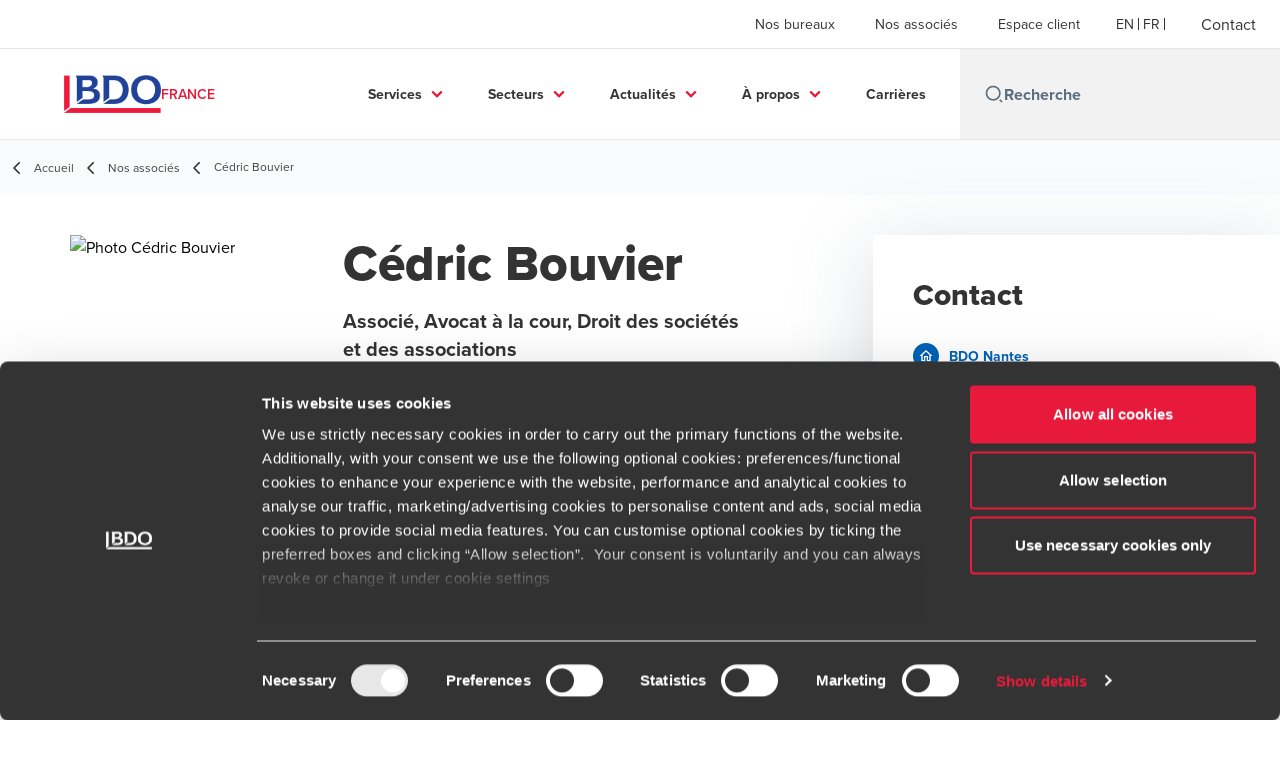

--- FILE ---
content_type: text/html; charset=utf-8
request_url: https://www.bdo.fr/fr-fr/nos-associes/cedric-bouvier
body_size: 21304
content:
<!DOCTYPE html>
<html lang="fr-FR" dir="ltr" class="scroll-smooth">
<head>
    <meta charset="utf-8" />
    <meta name="viewport" content="width=device-width, initial-scale=1.0" />
    
    
	<script type="application/ld+json">
{
  "url": "https://www.bdo.fr/fr-fr/nos-associes/cedric-bouvier",
  "name": "Cédric Bouvier",
  "jobTitle": "Associé, Avocat à la cour, Droit des sociétés et des associations",
  "description": "Cédric Bouvier est avocat et associé en charge du département droit des sociétés et des associations dans notre bureau de Nantes.",
  "image": "https://www.bdoavocats.fr/getmedia/cae25a3c-f581-46ce-a2a7-b49753db417b/bouvier_cedric.jpeg?width=280\u0026height=280\u0026ext=.jpeg",
  "sameAs": [
    "https://www.linkedin.com/in/c%C3%A9dric-bouvier-21693717a/"
  ],
  "worksFor": {
    "name": "BDO France",
    "logo": "https://cdn.bdo.global/images/bdo_logo/1.0.0/bdo_logo_color.png",
    "@type": "Organization",
    "@context": "https://schema.org"
  },
  "@type": "Person",
  "@context": "https://schema.org"
}
	</script>

    <meta name="keywords" content="associés, BDO, Associés BDO, équipe, BDO France, audit, commissariat aux comptes, expertise comptable, expertise sociale, conseil, ressources humaines" />
    <meta name="description" content="Cédric Bouvier est avocat et associé en charge du département droit des sociétés et des associations dans notre bureau de Nantes." />
    <link rel="apple-touch-icon" sizes="180x180" href="/apple-touch-icon.png">
<link rel="icon" type="image/png" sizes="32x32" href="/favicon-32x32.png">
<link rel="icon" type="image/png" sizes="16x16" href="/favicon-16x16.png">
<link rel="icon" type="image/png" sizes="48x48" href="/favicon-48x48.png">
<link rel="icon" type="image/svg+xml" href="/favicon.svg" />
<link rel="shortcut icon" href="/favicon.ico" />
<link rel="manifest" href="/site.webmanifest">
<link rel="mask-icon" href="/safari-pinned-tab.svg" color="#5bbad5">
<meta name="msapplication-TileColor" content="#da532c">
<meta name="theme-color" content="#ffffff">
    <title>Cédric Bouvier | Avocat à la cour, Droit des sociétés - BDO</title>

    
        <script id="Cookiebot" src="https://consent.cookiebot.com/uc.js" data-cbid="c62a9798-c19b-4c4d-8362-ccd2f7bfb132" data-blockingmode="auto" type="text/javascript"></script>

    
    <script data-cookieconsent="ignore">
        function injectWhenCookiebotAcceptedScripts() {
            var rawHtml = null;
            var container = document.getElementById("scriptsAfterCookiebotAccepted");
            container.innerHTML = rawHtml;

            var scripts = container.getElementsByTagName("script");
            for (var i = 0; i < scripts.length; i++)
            {
                eval(scripts[i].innerText);
            }   
        }
    </script>

    
<script id="googleServices" type="text/javascript" data-cookieconsent="ignore">


         function CookiebotCallback_OnAccept() {
             injectWhenCookiebotAcceptedScripts();
         }
</script>
    
    <link rel="canonical" href="https://www.bdo.fr/fr-fr/nos-associes/cedric-bouvier" />

    
        <link rel="alternate" hreflang="en" href="https://www.bdo.fr/en-gb/our-people/cedric-bouvier" />
        <link rel="alternate" hreflang="fr" href="https://www.bdo.fr/fr-fr/nos-associes/cedric-bouvier" />

    
    <meta property="og:title" content="">
    <meta property="og:description" content="">
    <meta property="og:url" content="https://www.bdo.fr/fr-fr/nos-associes/cedric-bouvier">
    <meta property="og:image" content="https://www.bdoavocats.fr/getmedia/cae25a3c-f581-46ce-a2a7-b49753db417b/bouvier_cedric.jpeg?width=280&amp;height=280&amp;ext=.jpeg">

<meta property="og:type" content="website">
    

    
<meta name="google-site-verification" content="5flwGXXJ83K8gOolN7UwuhL7oDeoz8ApON2uxLpYTRM" />
<style>
  /*TB300422 Deals: no sub-category */
.OfferDetailTemplate #p_lt_ctl02_pphC_p_lt_ctl01_isse_drpFilter {
    display: none;
    }
</style>

<!-- Matomo -->
<script>
  var _paq = window._paq = window._paq || [];
  /* tracker methods like "setCustomDimension" should be called before "trackPageView" */
  _paq.push(['trackPageView']);
  _paq.push(['enableLinkTracking']);
  (function() {
    var u="https://bdofrance.matomo.cloud/";
    _paq.push(['setTrackerUrl', u+'matomo.php']);
    _paq.push(['setSiteId', '2']);
    var d=document, g=d.createElement('script'), s=d.getElementsByTagName('script')[0];
    g.async=true; g.src='//cdn.matomo.cloud/bdofrance.matomo.cloud/matomo.js'; s.parentNode.insertBefore(g,s);
  })();
</script>
<!-- End Matomo Code -->


<!-- Google Tag Manager BDO TPMT -->
<script>(function(w,d,s,l,i){w[l]=w[l]||[];w[l].push({'gtm.start':
new Date().getTime(),event:'gtm.js'});var f=d.getElementsByTagName(s)[0],
j=d.createElement(s),dl=l!='dataLayer'?'&l='+l:'';j.async=true;j.src=
'https://www.googletagmanager.com/gtm.js?id='+i+dl;f.parentNode.insertBefore(j,f);
})(window,document,'script','dataLayer','GTM-MDV7BDHV');</script>
<!-- End Google Tag Manager -->

<!-- Google Tag Manager BDO FRANCE-->
<script>(function(w,d,s,l,i){w[l]=w[l]||[];w[l].push({'gtm.start':
new Date().getTime(),event:'gtm.js'});var f=d.getElementsByTagName(s)[0],
j=d.createElement(s),dl=l!='dataLayer'?'&l='+l:'';j.async=true;j.src=
'https://www.googletagmanager.com/gtm.js?id='+i+dl;f.parentNode.insertBefore(j,f);
})(window,document,'script','dataLayer','GTM-K9RBG6');</script>
<!-- End Google Tag Manager -->


<script id="Cookiebot" src="https://consent.cookiebot.com/uc.js" data-cbid="c62a9798-c19b-4c4d-8362-ccd2f7bfb132" data-blockingmode="auto" type="text/javascript"></script>


<style>
a#CybotCookiebotDialogPoweredbyCybot,
div#CybotCookiebotDialogPoweredByText {display: none;}
div.CookiebotWidget-main-logo{ display: none !important;}
#CookiebotWidget .CookiebotWidget-body .CookiebotWidget-main-logo {display: none;}
</style>
    <!-- Preconnect -->
<link rel="preconnect" href="https://fonts.googleapis.com" crossorigin="anonymous">
<link rel="preconnect" href="https://use.typekit.net" crossorigin="anonymous">

<!-- Preload Fonts -->
<link rel="preload" href="https://fonts.googleapis.com/css2?family=Material+Symbols+Outlined:opsz,wght,FILL,GRAD@48,400,0,0" as="style" />
<link rel="preload" href="https://fonts.googleapis.com/icon?family=Material+Icons" as="style">
<link rel="preload" href="https://use.typekit.net/yxr5raf.css" as="style">

<!-- Preload Master CSS -->
<link rel="preload" href="/dist/master.css?v=smS2c4gXbIMpVBdvU3ygIPIG8QV_vunk5ofuMsOHQGY" as="style" type="text/css">

<!-- Apply Stylesheets -->
<link rel="stylesheet" href="https://fonts.googleapis.com/css2?family=Material+Symbols+Outlined:opsz,wght,FILL,GRAD@48,400,0,0" />
<link rel="stylesheet" href="https://fonts.googleapis.com/icon?family=Material+Icons" />
<link rel="stylesheet" href="https://use.typekit.net/yxr5raf.css">
<link rel="stylesheet" href="/dist/master.css?v=smS2c4gXbIMpVBdvU3ygIPIG8QV_vunk5ofuMsOHQGY" type="text/css" />

    
    <link href="/_content/Kentico.Content.Web.Rcl/Content/Bundles/Public/systemPageComponents.min.css" rel="stylesheet" />
<link href="/PageBuilder/Public/Sections/section-column.css" rel="stylesheet" />


<script type="text/javascript">!function(T,l,y){var S=T.location,k="script",D="instrumentationKey",C="ingestionendpoint",I="disableExceptionTracking",E="ai.device.",b="toLowerCase",w="crossOrigin",N="POST",e="appInsightsSDK",t=y.name||"appInsights";(y.name||T[e])&&(T[e]=t);var n=T[t]||function(d){var g=!1,f=!1,m={initialize:!0,queue:[],sv:"5",version:2,config:d};function v(e,t){var n={},a="Browser";return n[E+"id"]=a[b](),n[E+"type"]=a,n["ai.operation.name"]=S&&S.pathname||"_unknown_",n["ai.internal.sdkVersion"]="javascript:snippet_"+(m.sv||m.version),{time:function(){var e=new Date;function t(e){var t=""+e;return 1===t.length&&(t="0"+t),t}return e.getUTCFullYear()+"-"+t(1+e.getUTCMonth())+"-"+t(e.getUTCDate())+"T"+t(e.getUTCHours())+":"+t(e.getUTCMinutes())+":"+t(e.getUTCSeconds())+"."+((e.getUTCMilliseconds()/1e3).toFixed(3)+"").slice(2,5)+"Z"}(),iKey:e,name:"Microsoft.ApplicationInsights."+e.replace(/-/g,"")+"."+t,sampleRate:100,tags:n,data:{baseData:{ver:2}}}}var h=d.url||y.src;if(h){function a(e){var t,n,a,i,r,o,s,c,u,p,l;g=!0,m.queue=[],f||(f=!0,t=h,s=function(){var e={},t=d.connectionString;if(t)for(var n=t.split(";"),a=0;a<n.length;a++){var i=n[a].split("=");2===i.length&&(e[i[0][b]()]=i[1])}if(!e[C]){var r=e.endpointsuffix,o=r?e.location:null;e[C]="https://"+(o?o+".":"")+"dc."+(r||"services.visualstudio.com")}return e}(),c=s[D]||d[D]||"",u=s[C],p=u?u+"/v2/track":d.endpointUrl,(l=[]).push((n="SDK LOAD Failure: Failed to load Application Insights SDK script (See stack for details)",a=t,i=p,(o=(r=v(c,"Exception")).data).baseType="ExceptionData",o.baseData.exceptions=[{typeName:"SDKLoadFailed",message:n.replace(/\./g,"-"),hasFullStack:!1,stack:n+"\nSnippet failed to load ["+a+"] -- Telemetry is disabled\nHelp Link: https://go.microsoft.com/fwlink/?linkid=2128109\nHost: "+(S&&S.pathname||"_unknown_")+"\nEndpoint: "+i,parsedStack:[]}],r)),l.push(function(e,t,n,a){var i=v(c,"Message"),r=i.data;r.baseType="MessageData";var o=r.baseData;return o.message='AI (Internal): 99 message:"'+("SDK LOAD Failure: Failed to load Application Insights SDK script (See stack for details) ("+n+")").replace(/\"/g,"")+'"',o.properties={endpoint:a},i}(0,0,t,p)),function(e,t){if(JSON){var n=T.fetch;if(n&&!y.useXhr)n(t,{method:N,body:JSON.stringify(e),mode:"cors"});else if(XMLHttpRequest){var a=new XMLHttpRequest;a.open(N,t),a.setRequestHeader("Content-type","application/json"),a.send(JSON.stringify(e))}}}(l,p))}function i(e,t){f||setTimeout(function(){!t&&m.core||a()},500)}var e=function(){var n=l.createElement(k);n.src=h;var e=y[w];return!e&&""!==e||"undefined"==n[w]||(n[w]=e),n.onload=i,n.onerror=a,n.onreadystatechange=function(e,t){"loaded"!==n.readyState&&"complete"!==n.readyState||i(0,t)},n}();y.ld<0?l.getElementsByTagName("head")[0].appendChild(e):setTimeout(function(){l.getElementsByTagName(k)[0].parentNode.appendChild(e)},y.ld||0)}try{m.cookie=l.cookie}catch(p){}function t(e){for(;e.length;)!function(t){m[t]=function(){var e=arguments;g||m.queue.push(function(){m[t].apply(m,e)})}}(e.pop())}var n="track",r="TrackPage",o="TrackEvent";t([n+"Event",n+"PageView",n+"Exception",n+"Trace",n+"DependencyData",n+"Metric",n+"PageViewPerformance","start"+r,"stop"+r,"start"+o,"stop"+o,"addTelemetryInitializer","setAuthenticatedUserContext","clearAuthenticatedUserContext","flush"]),m.SeverityLevel={Verbose:0,Information:1,Warning:2,Error:3,Critical:4};var s=(d.extensionConfig||{}).ApplicationInsightsAnalytics||{};if(!0!==d[I]&&!0!==s[I]){var c="onerror";t(["_"+c]);var u=T[c];T[c]=function(e,t,n,a,i){var r=u&&u(e,t,n,a,i);return!0!==r&&m["_"+c]({message:e,url:t,lineNumber:n,columnNumber:a,error:i}),r},d.autoExceptionInstrumented=!0}return m}(y.cfg);function a(){y.onInit&&y.onInit(n)}(T[t]=n).queue&&0===n.queue.length?(n.queue.push(a),n.trackPageView({})):a()}(window,document,{
src: "https://js.monitor.azure.com/scripts/b/ai.2.min.js", // The SDK URL Source
crossOrigin: "anonymous", 
cfg: { // Application Insights Configuration
    connectionString: 'InstrumentationKey=7e4d3ed1-4059-404e-bc13-1df6b795f445;IngestionEndpoint=https://westeurope-5.in.applicationinsights.azure.com/;LiveEndpoint=https://westeurope.livediagnostics.monitor.azure.com/'
}});</script></head>
<body data-lang="fr-FR">
    <div id="scriptsAfterCookiebotAccepted"></div>
    
<script>
 isRobotNotificationDisplayed = true; 
 </script>

<!-- Google Tag Manager (noscript) -->
<noscript><iframe src="https://www.googletagmanager.com/ns.html?id=GTM-MDV7BDHV"
height="0" width="0" style="display:none;visibility:hidden"></iframe></noscript>
<!-- End Google Tag Manager (noscript) -->
    
<div id="react_0HNHF8U6ASDJT"><div data-reactroot=""><div class="header" id="header" data-ktc-search-exclude="true" style="position:relative"><div class="header__main-menu"><ul class="header__main-menu-list"><li class="header__main-menu-item"><a class="header__main-menu-link" href="/fr-fr/bureaux">Nos bureaux</a></li><li class="header__main-menu-item"><a class="header__main-menu-link" href="/fr-fr/nos-associes">Nos associés</a></li><li class="header__main-menu-item"><a class="header__main-menu-link" href="/fr-fr/espace-client-9b14a05067f96e34a6646e0f5b3580bd">Espace client</a></li></ul><ul class="header__cultures-list"><li class="header__cultures-item"><a class="header__languages-link" href="/en-gb/our-people/cedric-bouvier" aria-label="English"><span class="hidden lg:flex">en</span><span class="flex normal-case lg:hidden">English</span></a></li><li class="header__cultures-item"><a class="header__languages-link" href="/fr-fr/nos-associes/cedric-bouvier" aria-label="French"><span class="hidden lg:flex">fr</span><span class="flex normal-case lg:hidden">French</span></a></li></ul><a role="button" class="btn px-6 py-3 text-base" href="/fr-fr/contact" target="_self" title=""><span class="btn-text"><span class="">Contact</span></span></a></div><nav class="header__mega-menu"><a href="/fr-fr/accueil" class="header__logo"><img src="https://cdn.bdo.global/images/bdo_logo/1.0.0/bdo_logo_color.png" class="header__logo-img" alt="logo"/><div class="header__logo-text">France</div></a><div class="header__mega-menu-wrapper"><div class="header__mobile-menu-header"><svg stroke="currentColor" fill="currentColor" stroke-width="0" viewBox="0 0 24 24" class="header__mobile-menu-header-icon" height="1em" width="1em" xmlns="http://www.w3.org/2000/svg"><path d="M11 2C15.968 2 20 6.032 20 11C20 15.968 15.968 20 11 20C6.032 20 2 15.968 2 11C2 6.032 6.032 2 11 2ZM11 18C14.8675 18 18 14.8675 18 11C18 7.1325 14.8675 4 11 4C7.1325 4 4 7.1325 4 11C4 14.8675 7.1325 18 11 18ZM19.4853 18.0711L22.3137 20.8995L20.8995 22.3137L18.0711 19.4853L19.4853 18.0711Z"></path></svg><svg stroke="currentColor" fill="none" stroke-width="0" viewBox="0 0 15 15" class="header__mobile-menu-header-icon" height="1em" width="1em" xmlns="http://www.w3.org/2000/svg"><path fill-rule="evenodd" clip-rule="evenodd" d="M1.5 3C1.22386 3 1 3.22386 1 3.5C1 3.77614 1.22386 4 1.5 4H13.5C13.7761 4 14 3.77614 14 3.5C14 3.22386 13.7761 3 13.5 3H1.5ZM1 7.5C1 7.22386 1.22386 7 1.5 7H13.5C13.7761 7 14 7.22386 14 7.5C14 7.77614 13.7761 8 13.5 8H1.5C1.22386 8 1 7.77614 1 7.5ZM1 11.5C1 11.2239 1.22386 11 1.5 11H13.5C13.7761 11 14 11.2239 14 11.5C14 11.7761 13.7761 12 13.5 12H1.5C1.22386 12 1 11.7761 1 11.5Z" fill="currentColor"></path></svg></div><div class="header__mega-menu-desktop"><ul class="header__mega-menu-list"></ul><div class="header__search relative"><div class="pl-2"><a class="pointer-events-none" href="/" aria-label="Search icon"><svg stroke="currentColor" fill="currentColor" stroke-width="0" viewBox="0 0 24 24" class="header__search-icon" height="1em" width="1em" xmlns="http://www.w3.org/2000/svg"><path d="M11 2C15.968 2 20 6.032 20 11C20 15.968 15.968 20 11 20C6.032 20 2 15.968 2 11C2 6.032 6.032 2 11 2ZM11 18C14.8675 18 18 14.8675 18 11C18 7.1325 14.8675 4 11 4C7.1325 4 4 7.1325 4 11C4 14.8675 7.1325 18 11 18ZM19.4853 18.0711L22.3137 20.8995L20.8995 22.3137L18.0711 19.4853L19.4853 18.0711Z"></path></svg></a></div><input type="text" name="Recherche" title="Recherche" placeholder="Recherche" class="header__search-input" value="" autoComplete="off"/></div></div></div></nav></div></div></div>
    
<div id="react_0HNHF8U6ASDJV"><div class="breadcrumbs" data-reactroot=""><ul class="breadcrumbs__list"><li class="breadcrumbs__list-item"><div class="px-2 hidden lg:flex"><svg stroke="currentColor" fill="none" stroke-width="2" viewBox="0 0 24 24" aria-hidden="true" class="breadcrumbs__item-icon" height="18" width="18" xmlns="http://www.w3.org/2000/svg"><path stroke-linecap="round" stroke-linejoin="round" d="M15 19l-7-7 7-7"></path></svg></div><div class="pt-[1px] hidden lg:flex"><a href="/fr-fr/accueil" target="" title="" class="animated-link inline text-lighter-black hover:text-lighter-black"><span class="hover-underline">Accueil</span></a></div></li><li class="breadcrumbs__list-item"><div class="px-2"><svg stroke="currentColor" fill="none" stroke-width="2" viewBox="0 0 24 24" aria-hidden="true" class="breadcrumbs__item-icon" height="18" width="18" xmlns="http://www.w3.org/2000/svg"><path stroke-linecap="round" stroke-linejoin="round" d="M15 19l-7-7 7-7"></path></svg></div><div class="pt-[1px]"><a href="/fr-fr/nos-associes" target="" title="" class="animated-link inline text-lighter-black hover:text-lighter-black"><span class="hover-underline">Nos associés</span></a></div></li><li class="breadcrumbs__list-item"><div class="px-2 hidden lg:flex"><svg stroke="currentColor" fill="none" stroke-width="2" viewBox="0 0 24 24" aria-hidden="true" class="breadcrumbs__item-icon" height="18" width="18" xmlns="http://www.w3.org/2000/svg"><path stroke-linecap="round" stroke-linejoin="round" d="M15 19l-7-7 7-7"></path></svg></div><div class="breadcrumbs__last-list-item-container"><span class="breadcrumbs__last-list-item">Cédric Bouvier</span></div></li></ul></div></div>
    



<div id="react_0HNHF8U6ASDJQ"><div class="bio-wrapper"><div class="bio"><div class="mb-8 flex flex-row lg:mb-20"><img class="bio__teaser" src="https://www.bdoavocats.fr/getmedia/cae25a3c-f581-46ce-a2a7-b49753db417b/bouvier_cedric.jpeg?width=280&amp;height=280&amp;ext=.jpeg" alt="Photo Cédric Bouvier"/><div><h1 class="bio__title">Cédric Bouvier</h1><div class="bio__subtitle">Associé, Avocat à la cour, Droit des sociétés et des associations</div></div></div><div class="contacts lg:hidden"><h3 class="contacts__title">Contact</h3><ul class="contacts__list"><li class="contacts__list-item"><a class="contacts__list-item__link" href="/fr-fr/bureaux/nantes"><span class="contacts__list-item__link-icon"><svg stroke="currentColor" fill="currentColor" stroke-width="0" viewBox="0 0 24 24" height="1em" width="1em" xmlns="http://www.w3.org/2000/svg"><path fill="none" d="M0 0h24v24H0V0z"></path><path d="M12 5.69l5 4.5V18h-2v-6H9v6H7v-7.81l5-4.5M12 3L2 12h3v8h6v-6h2v6h6v-8h3L12 3z"></path></svg></span><span class="contacts__list-item__link-text"><span class="hover-underline">BDO Nantes</span></span></a></li><li class="contacts__list-item"><a class="contacts__list-item__link" href="https://www.linkedin.com/in/c%C3%A9dric-bouvier-21693717a/"><span class="contacts__list-item__link-icon"><svg stroke="currentColor" fill="currentColor" stroke-width="0" viewBox="0 0 448 512" height="1em" width="1em" xmlns="http://www.w3.org/2000/svg"><path d="M416 32H31.9C14.3 32 0 46.5 0 64.3v383.4C0 465.5 14.3 480 31.9 480H416c17.6 0 32-14.5 32-32.3V64.3c0-17.8-14.4-32.3-32-32.3zM135.4 416H69V202.2h66.5V416zm-33.2-243c-21.3 0-38.5-17.3-38.5-38.5S80.9 96 102.2 96c21.2 0 38.5 17.3 38.5 38.5 0 21.3-17.2 38.5-38.5 38.5zm282.1 243h-66.4V312c0-24.8-.5-56.7-34.5-56.7-34.6 0-39.9 27-39.9 54.9V416h-66.4V202.2h63.7v29.2h.9c8.9-16.8 30.6-34.5 62.9-34.5 67.2 0 79.7 44.3 79.7 101.9V416z"></path></svg></span><span class="contacts__list-item__link-text"><span class="hover-underline">LinkedIn</span></span></a></li></ul></div><div class="bio-summary"><h2 class="bio-summary__title">Résumé</h2><div class="bio-summary__rich-editor"><p>Cédric BOUVIER, Avocat Associé inscrit au Barreau de Nantes, intervient en Droit des sociétés.</p>
&nbsp;

<h3><span style="font-size: 28px;">Champs d&#39;intervention</span></h3>

<ul>
	<li>Droit des sociétés​</li>
	<li>Droit des associations​</li>
	<li>ESN​ ​</li>
	<li>Industrie​ ​</li>
	<li>Hôtellerie ​</li>
	<li>Associations (sport et culture)​</li>
</ul>

<h3><span style="font-size: 28px;">Expertises</span></h3>

<ul>
	<li>Elaboration de consultations et de schémas d&#39;optimisation juridique​</li>
	<li>Rédaction et négociation de la documentation juridique dans le cadre d&#39;opérations complexes telles que les fusions, les transmissions de titres et de fonds de commerce, ainsi que les financements​</li>
	<li>Audits juridiques approfondis​</li>
	<li>Processus de fusion, de scission et d&#39;apport partiel d&#39;actifs</li>
</ul>
&nbsp;

<h3><span style="font-size: 28px;">Expérience</span></h3>

<ul>
	<li>Depuis 2022 : BDO Avocats​</li>
	<li>2008 à 2022 : Parthema Avocats (Nantes)​</li>
	<li>2006 à 2007 : Atlantic Juris (La Roche-sur-Yon)</li>
</ul>
&nbsp;

<h3><span style="font-size: 28px;">Passionné par&nbsp;</span><span style="color: rgb(232, 26, 59); font-size: 28px;">le monde de l&#39;entreprise et le domaine du sport</span></h3>

<p>Notamment au travers de sa pratique (escalade, trekking), du bénévolat (hockey sur glace, sport automobile) et de son éco-système (clientèle de clubs et sportifs)</p>
&nbsp;

<h3><span style="font-size: 28px;">Engagé pour </span><span style="color: rgb(232, 26, 59); font-size: 28px;">Réseau Initiative Nantes</span></h3>

<p>Membre du Réseau Initiative Nantes pour conseiller les créateurs d&rsquo;entreprises et intervenant à l&rsquo;école WIN SPORT de Nantes pour former des étudiants destinés aux métiers du sport</p>

<p style="text-align: left;">&nbsp;</p>

<h3><span style="font-size: 28px;">Contact</span></h3>

<table align="left" border="0" cellpadding="1" cellspacing="1" style="height:100%;width:500px;">
	<tbody>
		<tr>
			<td style="border: hidden"><iframe allowtransparency="true" data-cookieconsent="ignore" frameborder="0" height="500" sandbox="" scrolling="no" src="https://www2.bdo.fr/l/834683/2022-05-11/3c4rxg" style="border: 0" type="text/html" width="100%"></iframe></td>
		</tr>
	</tbody>
</table>
</div></div></div><div class="contacts hidden lg:flex"><h3 class="contacts__title">Contact</h3><ul class="contacts__list"><li class="contacts__list-item"><a class="contacts__list-item__link" href="/fr-fr/bureaux/nantes"><span class="contacts__list-item__link-icon"><svg stroke="currentColor" fill="currentColor" stroke-width="0" viewBox="0 0 24 24" height="1em" width="1em" xmlns="http://www.w3.org/2000/svg"><path fill="none" d="M0 0h24v24H0V0z"></path><path d="M12 5.69l5 4.5V18h-2v-6H9v6H7v-7.81l5-4.5M12 3L2 12h3v8h6v-6h2v6h6v-8h3L12 3z"></path></svg></span><span class="contacts__list-item__link-text"><span class="hover-underline">BDO Nantes</span></span></a></li><li class="contacts__list-item"><a class="contacts__list-item__link" href="https://www.linkedin.com/in/c%C3%A9dric-bouvier-21693717a/"><span class="contacts__list-item__link-icon"><svg stroke="currentColor" fill="currentColor" stroke-width="0" viewBox="0 0 448 512" height="1em" width="1em" xmlns="http://www.w3.org/2000/svg"><path d="M416 32H31.9C14.3 32 0 46.5 0 64.3v383.4C0 465.5 14.3 480 31.9 480H416c17.6 0 32-14.5 32-32.3V64.3c0-17.8-14.4-32.3-32-32.3zM135.4 416H69V202.2h66.5V416zm-33.2-243c-21.3 0-38.5-17.3-38.5-38.5S80.9 96 102.2 96c21.2 0 38.5 17.3 38.5 38.5 0 21.3-17.2 38.5-38.5 38.5zm282.1 243h-66.4V312c0-24.8-.5-56.7-34.5-56.7-34.6 0-39.9 27-39.9 54.9V416h-66.4V202.2h63.7v29.2h.9c8.9-16.8 30.6-34.5 62.9-34.5 67.2 0 79.7 44.3 79.7 101.9V416z"></path></svg></span><span class="contacts__list-item__link-text"><span class="hover-underline">LinkedIn</span></span></a></li></ul></div></div></div>



<script src="/_content/Kentico.Content.Web.Rcl/Scripts/jquery-3.5.1.js"></script>
<script src="/_content/Kentico.Content.Web.Rcl/Scripts/jquery.unobtrusive-ajax.js"></script>
<script type="text/javascript">
window.kentico = window.kentico || {};
window.kentico.builder = {}; 
window.kentico.builder.useJQuery = true;</script><script src="/_content/Kentico.Content.Web.Rcl/Content/Bundles/Public/systemFormComponents.min.js"></script>

    <div id="react_0HNHF8U6ASDK0"></div>
    
<div id="react_0HNHF8U6ASDK1" class="footer__wrapper"><footer class="footer" data-ktc-search-exclude="true" data-reactroot=""><div class="footer__container container"><div class="footer__left-container"><ul class="footer__menu"><li class="footer__menu-item"><div class=""><a href="/fr-fr/contact" target="" title="" class="animated-link inline text-white hover:text-white"><span class="hover-underline">Contact</span></a></div></li><li class="footer__menu-item"><div class=""><a href="/fr-fr/bureaux" target="" title="" class="animated-link inline text-white hover:text-white"><span class="hover-underline">Nos bureaux</span></a></div></li><li class="footer__menu-item"><div class=""><a href="/fr-fr/mentions-legales" target="" title="" class="animated-link inline text-white hover:text-white"><span class="hover-underline">Mentions légales</span></a></div></li><li class="footer__menu-item"><div class=""><a href="/fr-fr/carrieres" target="" title="" class="animated-link inline text-white hover:text-white"><span class="hover-underline">Carrières</span></a></div></li><li class="footer__menu-item"><div class=""><a href="/fr-fr/nos-associes" target="" title="" class="animated-link inline text-white hover:text-white"><span class="hover-underline">Nos associés</span></a></div></li><li class="footer__menu-item"><div class=""><a href="/fr-fr/a-propos/plaquettes-commerciales" target="" title="" class="animated-link inline text-white hover:text-white"><span class="hover-underline">Plaquettes commerciales</span></a></div></li><li class="footer__menu-item"><div class=""><a href="/fr-fr/conditions-generales-du-portail-bdo" target="" title="" class="animated-link inline text-white hover:text-white"><span class="hover-underline">Conditions générales du portail BDO</span></a></div></li><li class="footer__menu-item"><div class=""><a href="https://bdo-actualites.fr" target="_blank" title="Actu règlementaire (Opens in a new window/tab)" class="animated-link inline text-white hover:text-white"><span class="hover-underline">Actu règlementaire</span><span class="sr-only">Opens in a new window/tab</span></a></div><div class="footer__menu-icon"><svg stroke="currentColor" fill="currentColor" stroke-width="0" viewBox="0 0 24 24" height="1em" width="1em" xmlns="http://www.w3.org/2000/svg"><path fill="none" d="M0 0h24v24H0V0z"></path><path d="M19 19H5V5h7V3H5a2 2 0 00-2 2v14a2 2 0 002 2h14c1.1 0 2-.9 2-2v-7h-2v7zM14 3v2h3.59l-9.83 9.83 1.41 1.41L19 6.41V10h2V3h-7z"></path></svg></div></li></ul></div><div class="footer__right-container"><div class="footer__subscribe-title">Newsletter</div><div class="footer__subscribe-content">Inscrivez-vous et recevez les actualités qui vous intéressent.</div><div class="footer__social-icons"><ul class="footer__social-menu"><li class="footer__social-item"><a class="footer__social-link" href="https://www.linkedin.com/company/bdo-france" target="_blank" title="linkedin (Opens in a new window/tab)" aria-label="linkedin"><svg width="48" height="48" viewBox="0 0 48 48" fill="none" xmlns="http://www.w3.org/2000/svg"><path fill-rule="evenodd" clip-rule="evenodd" d="M4 24C4 12.9543 12.9543 4 24 4C35.0457 4 44 12.9543 44 24C44 35.0457 35.0457 44 24 44C12.9543 44 4 35.0457 4 24Z" fill="#404040"></path><path fill-rule="evenodd" clip-rule="evenodd" d="M18.134 20.5649H13.6016V34.183H18.134V20.5649Z" fill="#E7E7E7"></path><path fill-rule="evenodd" clip-rule="evenodd" d="M18.432 16.3522C18.4026 15.017 17.4477 14 15.8972 14C14.3467 14 13.333 15.017 13.333 16.3522C13.333 17.6598 14.3167 18.7061 15.8384 18.7061H15.8673C17.4477 18.7061 18.432 17.6598 18.432 16.3522Z" fill="#E7E7E7"></path><path fill-rule="evenodd" clip-rule="evenodd" d="M34.4795 26.3748C34.4795 22.1919 32.2435 20.2451 29.2609 20.2451C26.8545 20.2451 25.7771 21.5669 25.1756 22.4941V20.5653H20.6426C20.7023 21.8431 20.6426 34.1833 20.6426 34.1833H25.1756V26.5779C25.1756 26.1709 25.205 25.7649 25.3248 25.4735C25.6524 24.6604 26.3982 23.8185 27.6504 23.8185C29.2912 23.8185 29.947 25.0673 29.947 26.8973V34.183H34.4793L34.4795 26.3748Z" fill="#E7E7E7"></path></svg><span class="sr-only">Opens in a new window/tab</span></a></li><li class="footer__social-item"><a class="footer__social-link" href="https://www.facebook.com/BDOFr" target="_blank" title="facebook (Opens in a new window/tab)" aria-label="facebook"><svg width="48" height="48" viewBox="0 0 48 48" fill="none" xmlns="http://www.w3.org/2000/svg"><path fill-rule="evenodd" clip-rule="evenodd" d="M4 24C4 12.9543 12.9543 4 24 4C35.0457 4 44 12.9543 44 24C44 35.0457 35.0457 44 24 44C12.9543 44 4 35.0457 4 24Z" fill="#404040"></path><path fill-rule="evenodd" clip-rule="evenodd" d="M25.4183 35.0928V24.2118H28.4219L28.82 20.4621H25.4183L25.4234 18.5853C25.4234 17.6074 25.5163 17.0833 26.921 17.0833H28.7987V13.3333H25.7946C22.1863 13.3333 20.9162 15.1522 20.9162 18.2112V20.4625H18.667V24.2122H20.9162V35.0928H25.4183Z" fill="#E7E7E7"></path></svg><span class="sr-only">Opens in a new window/tab</span></a></li><li class="footer__social-item"><a class="footer__social-link" href="https://www.youtube.com/user/BDOFrance" target="_blank" title="youtube (Opens in a new window/tab)" aria-label="youtube"><svg width="48" height="48" viewBox="0 0 48 48" fill="none" xmlns="http://www.w3.org/2000/svg"><path fill-rule="evenodd" clip-rule="evenodd" d="M4 24C4 12.9543 12.9543 4 24 4C35.0457 4 44 12.9543 44 24C44 35.0457 35.0457 44 24 44C12.9543 44 4 35.0457 4 24Z" fill="#404040"></path><path fill-rule="evenodd" clip-rule="evenodd" d="M35.1999 19.4514C35.1999 19.4514 34.9763 17.8839 34.2913 17.1936C33.422 16.2872 32.4477 16.2829 32.0013 16.2303C28.8027 16 24.0049 16 24.0049 16H23.9949C23.9949 16 19.197 16 15.9984 16.2303C15.5513 16.2829 14.5777 16.2872 13.7077 17.1936C13.0227 17.8839 12.7999 19.4514 12.7999 19.4514C12.7999 19.4514 12.5713 21.2926 12.5713 23.1331V24.8591C12.5713 26.7003 12.7999 28.5408 12.7999 28.5408C12.7999 28.5408 13.0227 30.1083 13.7077 30.7986C14.5777 31.705 15.7199 31.6765 16.2284 31.7711C18.057 31.946 23.9999 32 23.9999 32C23.9999 32 28.8027 31.9929 32.0013 31.7626C32.4477 31.7092 33.422 31.705 34.2913 30.7986C34.9763 30.1083 35.1999 28.5408 35.1999 28.5408C35.1999 28.5408 35.4284 26.7003 35.4284 24.8591V23.1331C35.4284 21.2926 35.1999 19.4514 35.1999 19.4514Z" fill="#E7E7E7"></path><path fill-rule="evenodd" clip-rule="evenodd" d="M21.7147 27.4287L21.7139 20.5715L28.571 24.0119L21.7147 27.4287Z" fill="#404040"></path></svg><span class="sr-only">Opens in a new window/tab</span></a></li><li class="footer__social-item"><a class="footer__social-link" href="https://www.instagram.com/bdo_france" target="_blank" title="instagram (Opens in a new window/tab)" aria-label="instagram"><svg width="48" height="48" viewBox="0 0 48 48" fill="none" xmlns="http://www.w3.org/2000/svg"><path fill-rule="evenodd" clip-rule="evenodd" d="M4 24C4 12.9543 12.9543 4 24 4C35.0457 4 44 12.9543 44 24C44 35.0457 35.0457 44 24 44C12.9543 44 4 35.0457 4 24Z" fill="#404040"></path><path fill-rule="evenodd" clip-rule="evenodd" d="M29.6941 17.0266C28.9874 17.0266 28.4141 17.5992 28.4141 18.3061C28.4141 19.0128 28.9874 19.5861 29.6941 19.5861C30.4007 19.5861 30.9741 19.0128 30.9741 18.3061C30.9741 17.5995 30.4007 17.0261 29.6941 17.0261V17.0266Z" fill="#E7E7E7"></path><path fill-rule="evenodd" clip-rule="evenodd" d="M18.5225 24.0001C18.5225 20.9749 20.9752 18.5222 24.0003 18.5222H24.0001C27.0252 18.5222 29.4772 20.9749 29.4772 24.0001C29.4772 27.0252 27.0254 29.4768 24.0003 29.4768C20.9752 29.4768 18.5225 27.0252 18.5225 24.0001ZM27.5559 24.0001C27.5559 22.0363 25.9639 20.4445 24.0003 20.4445C22.0365 20.4445 20.4447 22.0363 20.4447 24.0001C20.4447 25.9636 22.0365 27.5556 24.0003 27.5556C25.9639 27.5556 27.5559 25.9636 27.5559 24.0001Z" fill="#E7E7E7"></path><path fill-rule="evenodd" clip-rule="evenodd" d="M19.6024 13.3977C20.7402 13.3459 21.1038 13.3333 24.0007 13.3333H23.9973C26.8951 13.3333 27.2574 13.3459 28.3952 13.3977C29.5307 13.4497 30.3063 13.6295 30.9863 13.8933C31.6885 14.1655 32.2819 14.5299 32.8752 15.1233C33.4686 15.7162 33.833 16.3113 34.1063 17.0128C34.3686 17.6911 34.5486 18.4662 34.6019 19.6018C34.653 20.7396 34.6663 21.1031 34.6663 24C34.6663 26.8969 34.653 27.2596 34.6019 28.3974C34.5486 29.5325 34.3686 30.3079 34.1063 30.9863C33.833 31.6877 33.4686 32.2828 32.8752 32.8757C32.2825 33.469 31.6883 33.8344 30.987 34.1068C30.3083 34.3706 29.5323 34.5504 28.3967 34.6024C27.2589 34.6541 26.8965 34.6668 23.9993 34.6668C21.1026 34.6668 20.7393 34.6541 19.6015 34.6024C18.4662 34.5504 17.6908 34.3706 17.0122 34.1068C16.311 33.8344 15.7159 33.469 15.1232 32.8757C14.5301 32.2828 14.1657 31.6877 13.893 30.9861C13.6295 30.3079 13.4497 29.5328 13.3975 28.3972C13.3459 27.2594 13.333 26.8969 13.333 24C13.333 21.1031 13.3463 20.7393 13.3972 19.6015C13.4483 18.4664 13.6283 17.6911 13.8928 17.0126C14.1661 16.3113 14.5306 15.7162 15.1239 15.1233C15.7168 14.5302 16.3119 14.1657 17.0135 13.8933C17.6917 13.6295 18.4668 13.4497 19.6024 13.3977ZM23.6452 15.2554C23.4295 15.2553 23.2296 15.2552 23.0438 15.2555V15.2528C21.0558 15.2551 20.6744 15.2684 19.6904 15.3128C18.6504 15.3606 18.0857 15.534 17.7097 15.6806C17.2119 15.8744 16.8564 16.1055 16.4831 16.4789C16.1097 16.8522 15.8782 17.2077 15.6848 17.7055C15.5388 18.0815 15.365 18.646 15.3175 19.686C15.2664 20.8105 15.2561 21.1465 15.2561 23.9949C15.2561 26.8434 15.2664 27.1812 15.3175 28.3056C15.3648 29.3457 15.5388 29.9101 15.6848 30.2857C15.8786 30.7837 16.1097 31.1383 16.4831 31.5117C16.8564 31.885 17.2119 32.1161 17.7097 32.3095C18.086 32.4555 18.6504 32.6292 19.6904 32.6772C20.8149 32.7284 21.1524 32.7395 24.0007 32.7395C26.8487 32.7395 27.1865 32.7284 28.311 32.6772C29.351 32.6297 29.9159 32.4564 30.2914 32.3097C30.7894 32.1163 31.1439 31.8852 31.5172 31.5119C31.8905 31.1388 32.1221 30.7843 32.3154 30.2866C32.4614 29.911 32.6352 29.3465 32.6828 28.3065C32.7339 27.1821 32.745 26.8443 32.745 23.9976C32.745 21.1509 32.7339 20.8131 32.6828 19.6887C32.6354 18.6487 32.4614 18.0842 32.3154 17.7086C32.1217 17.2109 31.8905 16.8553 31.5172 16.482C31.1441 16.1086 30.7892 15.8775 30.2914 15.6842C29.9154 15.5382 29.351 15.3644 28.311 15.3168C27.1863 15.2657 26.8487 15.2555 24.0007 15.2555C23.8776 15.2555 23.7592 15.2555 23.6452 15.2554Z" fill="#E7E7E7"></path></svg><span class="sr-only">Opens in a new window/tab</span></a></li><li class="footer__social-item"><a class="footer__social-link" href="https://webikeo.fr/chaine/bdo/share" target="_blank" title="Webikeo (Opens in a new window/tab)" aria-label="Webikeo"><div class="custom-icon__container group"><svg id="Calque_1" xmlns="http://www.w3.org/2000/svg" version="1.1" xmlns:xlink="http://www.w3.org/1999/xlink" viewBox="0 0 24 24" fill="none">

  <polygon points="12 12 12 12 12 12 12 12"/>
  <g>
    <path fill="#fff" d="M7.96,5.3l1.12-.3h0s-7.51,0-7.51,0c-.72.05-1.02,1.3-.64,1.99l6.99,12.08,3.4-5.61-3.85-6.79c-.23-.59-.11-1.08.47-1.36ZM7.94,18L1.41,6.72c-.14-.26-.13-.72.03-1.01.05-.09.11-.16.16-.17h5.37c-.17.37-.17.82.02,1.31l.02.04.02.04,3.69,6.52-2.76,4.56Z"/>
    <path fill="#fff" d="M22.07,5.01c-.73-.1-3.48-.12-4.15.02h0c-1.47.3-1.01,1.57-.53,2.5.78,1.5,1.85,3,2.66,4.5.83-1.54,1.91-3.05,2.71-4.59.12-.24.39-.69.44-.91.17-.81-.34-1.41-1.13-1.52h0Z"/>
    <path fill="#fff" d="M10.44,4.96c-1.02.1-1.67.77-1.25,1.79l6.99,12.19c-.02.13.25.1.28.08h0s3.19-5.69,3.19-5.69l-4.81-8.32c-.19-.12-3.91-.12-4.4-.07h0Z"/>
  </g>
</svg></div><span class="sr-only">Opens in a new window/tab</span></a></li></ul></div><div class="footer__copyright">Copyright © 2025 BDO France</div></div></div></footer></div>

    
    <script src="/dist/vendor.bundle.js?v=8FnlmZ0k6viykDa8OmolrbVJp1r5MegylyQ01zyXE9M" data-cookieconsent="ignore"></script>
    <script src="/dist/master.bundle.js?v=zdwWfHysjkJbyxO-VTGtCz1-xREwOuJfVj-35qUEJTQ" data-cookieconsent="ignore"></script>
    <script>ReactDOM.hydrate(React.createElement(PeopleBio, {"data":{"displayName":"Cédric Bouvier","teaserImageUrl":"https://www.bdoavocats.fr/getmedia/cae25a3c-f581-46ce-a2a7-b49753db417b/bouvier_cedric.jpeg?width=280\u0026height=280\u0026ext=.jpeg","teaserImageAltText":"Photo Cédric Bouvier","summary":"\u003cp\u003eCédric BOUVIER, Avocat Associé inscrit au Barreau de Nantes, intervient en Droit des sociétés.\u003c/p\u003e\r\n\u0026nbsp;\r\n\r\n\u003ch3\u003e\u003cspan style=\u0022font-size: 28px;\u0022\u003eChamps d\u0026#39;intervention\u003c/span\u003e\u003c/h3\u003e\r\n\r\n\u003cul\u003e\r\n\t\u003cli\u003eDroit des sociétés​\u003c/li\u003e\r\n\t\u003cli\u003eDroit des associations​\u003c/li\u003e\r\n\t\u003cli\u003eESN​ ​\u003c/li\u003e\r\n\t\u003cli\u003eIndustrie​ ​\u003c/li\u003e\r\n\t\u003cli\u003eHôtellerie ​\u003c/li\u003e\r\n\t\u003cli\u003eAssociations (sport et culture)​\u003c/li\u003e\r\n\u003c/ul\u003e\r\n\r\n\u003ch3\u003e\u003cspan style=\u0022font-size: 28px;\u0022\u003eExpertises\u003c/span\u003e\u003c/h3\u003e\r\n\r\n\u003cul\u003e\r\n\t\u003cli\u003eElaboration de consultations et de schémas d\u0026#39;optimisation juridique​\u003c/li\u003e\r\n\t\u003cli\u003eRédaction et négociation de la documentation juridique dans le cadre d\u0026#39;opérations complexes telles que les fusions, les transmissions de titres et de fonds de commerce, ainsi que les financements​\u003c/li\u003e\r\n\t\u003cli\u003eAudits juridiques approfondis​\u003c/li\u003e\r\n\t\u003cli\u003eProcessus de fusion, de scission et d\u0026#39;apport partiel d\u0026#39;actifs\u003c/li\u003e\r\n\u003c/ul\u003e\r\n\u0026nbsp;\r\n\r\n\u003ch3\u003e\u003cspan style=\u0022font-size: 28px;\u0022\u003eExpérience\u003c/span\u003e\u003c/h3\u003e\r\n\r\n\u003cul\u003e\r\n\t\u003cli\u003eDepuis 2022 : BDO Avocats​\u003c/li\u003e\r\n\t\u003cli\u003e2008 à 2022 : Parthema Avocats (Nantes)​\u003c/li\u003e\r\n\t\u003cli\u003e2006 à 2007 : Atlantic Juris (La Roche-sur-Yon)\u003c/li\u003e\r\n\u003c/ul\u003e\r\n\u0026nbsp;\r\n\r\n\u003ch3\u003e\u003cspan style=\u0022font-size: 28px;\u0022\u003ePassionné par\u0026nbsp;\u003c/span\u003e\u003cspan style=\u0022color: rgb(232, 26, 59); font-size: 28px;\u0022\u003ele monde de l\u0026#39;entreprise et le domaine du sport\u003c/span\u003e\u003c/h3\u003e\r\n\r\n\u003cp\u003eNotamment au travers de sa pratique (escalade, trekking), du bénévolat (hockey sur glace, sport automobile) et de son éco-système (clientèle de clubs et sportifs)\u003c/p\u003e\r\n\u0026nbsp;\r\n\r\n\u003ch3\u003e\u003cspan style=\u0022font-size: 28px;\u0022\u003eEngagé pour \u003c/span\u003e\u003cspan style=\u0022color: rgb(232, 26, 59); font-size: 28px;\u0022\u003eRéseau Initiative Nantes\u003c/span\u003e\u003c/h3\u003e\r\n\r\n\u003cp\u003eMembre du Réseau Initiative Nantes pour conseiller les créateurs d\u0026rsquo;entreprises et intervenant à l\u0026rsquo;école WIN SPORT de Nantes pour former des étudiants destinés aux métiers du sport\u003c/p\u003e\r\n\r\n\u003cp style=\u0022text-align: left;\u0022\u003e\u0026nbsp;\u003c/p\u003e\r\n\r\n\u003ch3\u003e\u003cspan style=\u0022font-size: 28px;\u0022\u003eContact\u003c/span\u003e\u003c/h3\u003e\r\n\r\n\u003ctable align=\u0022left\u0022 border=\u00220\u0022 cellpadding=\u00221\u0022 cellspacing=\u00221\u0022 style=\u0022height:100%;width:500px;\u0022\u003e\r\n\t\u003ctbody\u003e\r\n\t\t\u003ctr\u003e\r\n\t\t\t\u003ctd style=\u0022border: hidden\u0022\u003e\u003ciframe allowtransparency=\u0022true\u0022 data-cookieconsent=\u0022ignore\u0022 frameborder=\u00220\u0022 height=\u0022500\u0022 sandbox=\u0022\u0022 scrolling=\u0022no\u0022 src=\u0022https://www2.bdo.fr/l/834683/2022-05-11/3c4rxg\u0022 style=\u0022border: 0\u0022 type=\u0022text/html\u0022 width=\u0022100%\u0022\u003e\u003c/iframe\u003e\u003c/td\u003e\r\n\t\t\u003c/tr\u003e\r\n\t\u003c/tbody\u003e\r\n\u003c/table\u003e\r\n","jobTitle":"Associé, Avocat à la cour, Droit des sociétés et des associations","credentials":[],"industryCategoryNames":[],"serviceAreaNames":[],"specialtiesCategoryNames":[],"vCardUrl":null,"officeLocations":[{"title":"BDO Nantes","url":"/fr-fr/bureaux/nantes"}],"facebookUrl":"","twitterUrl":"","linkedInUrl":"https://www.linkedin.com/in/c%C3%A9dric-bouvier-21693717a/","officePhoneNumber":"","mobilePhoneNumber":"","directDialNumber":"","email":"","authoredContent":{"backgroundImageURL":null,"title":"Publications","description":"","items":[]}}}), document.getElementById("react_0HNHF8U6ASDJQ"));
ReactDOM.hydrate(React.createElement(Header, {"headerDetails":{"menuItems":[{"title":"Nos bureaux","url":"/fr-fr/bureaux"},{"title":"Nos associés","url":"/fr-fr/nos-associes"},{"title":"Espace client","url":"/fr-fr/espace-client-9b14a05067f96e34a6646e0f5b3580bd"}],"cultures":[{"name":"English","shortName":"en","url":"/en-gb/our-people/cedric-bouvier"},{"name":"French","shortName":"fr","url":"/fr-fr/nos-associes/cedric-bouvier"}],"contact":{"title":"Contact","url":"/fr-fr/contact"},"siteName":"France","logoURL":"/fr-fr/accueil","logoImageURL":"https://cdn.bdo.global/images/bdo_logo/1.0.0/bdo_logo_color.png","searchPageURL":"/fr-fr/recherche","megaMenuItems":[{"featured":[{"description":"Fort de son expérience auprès de 25 000 entreprises, BDO propose des formations adaptées aux enjeux et besoins des chefs d’entreprise.","imageURL":"/getmedia/ca2e0ab9-f7fb-4586-bcaf-1c3753cb622f/formations-teaser.png?width=540\u0026height=246\u0026ext=.png","imageAltText":"formations","title":"Formations","url":"/fr-fr/microsites/formations"}],"children":[{"description":"Découvrez la gamme complète des services d\u0026#39;audit de BDO. Nos experts s\u0026rsquo;engagent à vous accompagner dans l\u0026rsquo;atteinte de vos objectifs et votre performance.\r\n","children":[{"title":"Audit financier","url":"/fr-fr/services/audit/audit-financier"},{"title":"Commissariats particuliers","url":"/fr-fr/services/audit/commissariats-particuliers"},{"title":"Conformité des ressources humaines","url":"/fr-fr/services/audit/conformite-ressources-humaines"},{"title":"Démarche ISAE 3402","url":"/fr-fr/services/audit/attestation-isae"},{"title":"Normes IFRS ","url":"/fr-fr/services/audit/normes-ifrs"},{"title":"Reporting extra-financier","url":"/fr-fr/services/audit/reporting-extra-financier"}],"title":"Audit","url":"/fr-fr/services/audit"},{"description":"","children":[{"title":"Gestion","url":"/fr-fr/services/expertise-comptable/gestion"},{"title":"Pilotage","url":"/fr-fr/services/expertise-comptable/pilotage"},{"title":"Digitalisation comptable \u0026 financière","url":"/fr-fr/services/expertise-comptable/digitalisation-comptable-et-financiere"},{"title":"Accompagnement à la facturation électronique","url":"/fr-fr/services/expertise-comptable/accompagnement-facturation-electronique"},{"title":"Gouvernance","url":"/fr-fr/services/expertise-comptable/gouvernance"},{"title":"Temps partagé \u0026 Management de transition","url":"/fr-fr/services/expertise-comptable/temps-partage-et-management-de-transition-fonctions-finance"}],"title":"Conseil comptable","url":"/fr-fr/services/expertise-comptable"},{"description":"Découvrez pourquoi vous devez choisir BDO comme cabinet de conseil en organisation pour l\u0026rsquo;accompagnement de votre projet entrepreneurial.\r\n","children":[{"title":"Conseil en stratégie","url":"/fr-fr/services/conseil/conseil-en-strategie"},{"title":"Conseil opérationnel","url":"/fr-fr/services/conseil/conseil-operationnel"},{"title":"Conseil en durabilité","url":"/fr-fr/services/conseil/transformation-durable"},{"title":"Transformation de la fonction Finance","url":"/fr-fr/services/conseil/transformation-fonction-finance"},{"title":"Deal Advisory","url":"/fr-fr/services/conseil/corporate-finance"},{"title":"Liquidity Management Services","url":"/fr-fr/services/conseil/liquidity-management-services"},{"title":"Temps partagé \u0026 Management de transition","url":"/fr-fr/services/conseil/conseil-operationnel-finance-et-rh"},{"title":"Risk Advisory Services","url":"/fr-fr/services/conseil/risk-advisory"},{"title":"Forensic Services","url":"/fr-fr/services/conseil/forensic"},{"title":"Digital \u0026 data","url":"/fr-fr/services/conseil/digital-data"}],"title":"Advisory","url":"/fr-fr/services/conseil"},{"description":"Bénéficiez de véritables spécialistes de la paie et du droit du travail pour sécuriser et optimiser vos obligations sociales.\r\n","children":[{"title":"Recrutement \u0026 Management des talents","url":"/fr-fr/services/expertise-sociale-rh/recrutement-management-talents"},{"title":"Conseil en optimisation de la gestion des RH","url":"/fr-fr/services/expertise-sociale-rh/conseil-optimisation-gestion-rh"},{"title":"Gestion de la paie","url":"/fr-fr/services/expertise-sociale-rh/gestion-de-la-paie"},{"title":"Protection des RH","url":"/fr-fr/services/expertise-sociale-rh/protection-rh"},{"title":"Temps partagé \u0026 Management de transition","url":"/fr-fr/services/expertise-sociale-rh/temps-partage-et-management-de-transition-fonctions-rh"},{"title":"Gestion internationale des RH","url":"/fr-fr/services/expertise-sociale-rh/gestion-internationale-rh"},{"title":"Dialogue social","url":"/fr-fr/services/expertise-sociale-rh/dialogue-social"}],"title":"Expertise sociale \u0026 RH","url":"/fr-fr/services/expertise-sociale-rh"},{"description":"Notre cabinet d\u0026#39;avocats pluridisciplinaire BDO Avocats est à votre disposition. Bénéficiez d\u0026rsquo;un accompagnement de pointe pour vos enjeux fiscaux et juridiques.\r\n","children":[{"title":"BDO Avocats","url":"/fr-fr/services/juridique-fiscal/bdo-avocats"},{"title":"Fiscalité locale \u0026 environnementale","url":"/fr-fr/services/juridique-fiscal/fiscalite-locale-et-environnementale"},{"title":"Protection et assistance fiscales","url":"/fr-fr/services/juridique-fiscal/protection-et-assistance-fiscales"},{"title":"Secrétariat et conseils juridiques","url":"/fr-fr/services/juridique-fiscal/secretariat-et-conseils-juridiques"},{"title":"Statut du chef d\u0027entreprise","url":"/fr-fr/services/juridique-fiscal/statut-du-chef-d-entreprise"}],"title":"Juridique \u0026 fiscal","url":"/fr-fr/services/juridique-fiscal"}],"title":"Services","url":"/fr-fr/services"},{"featured":[],"children":[{"description":"Faites vous accompagner afin d\u0026#39;accélérer le développement de votre association et surmontez vos défis pour avoir plus d\u0026rsquo;impact.\r\n","children":[],"title":"Associations","url":"/fr-fr/secteurs/associations"},{"description":"Les assurances et les mutuelles jouent un rôle majeur dans notre système socio-économique. Accompagnement par une équipe dédiée aux acteurs de la protection sociale.\r\n","children":[],"title":"Assurances et mutuelles","url":"/fr-fr/secteurs/assurances-et-mutuelles"},{"description":"Déléguez à BDO les rôles qui ne sont pas les vôtres pour avancer plus efficacement sur vos domaines de prédilection. Soyez accompagnés !\r\n","children":[],"title":"Bâtiment et travaux publics (BTP)","url":"/fr-fr/secteurs/batiment-et-travaux-publics"},{"description":"L\u0026rsquo;expertise de BDO dans la distribution s\u0026#39;est construite à travers de nombreuses références du secteur. Faites-vous accompagner par nos équipes.\r\n","children":[],"title":"Distribution","url":"/fr-fr/secteurs/distribution"},{"description":"Optimisez la croissance de vos activités dans le secteur des énergies. Reposez-vous sur l\u0026rsquo;expertise de BDO pour avancer sur votre marché.\r\n","children":[],"title":"Énergies","url":"/fr-fr/secteurs/energies"},{"description":"","children":[],"title":"Franchisés \u0026 réseaux","url":"/fr-fr/secteurs/franchises-et-reseaux"},{"description":"Vous êtes gérant d\u0026rsquo;un café, d\u0026rsquo;un hôtel ou d\u0026rsquo;un restaurant et vous rencontrez des difficultés ? BDO vous accompagne dans le développement de votre activité.\r\n","children":[],"title":"Hôtels, Cafés, Restaurants","url":"/fr-fr/secteurs/hotels-cafes-restaurants"},{"description":"Professionnels de l\u0026rsquo;immobilier, faites-vous accompagner par BDO sur les thématiques qui rythment votre quotidien.\r\n","children":[],"title":"Immobilier","url":"/fr-fr/secteurs/immobilier"},{"description":"BDO met ses compétences et son expérience à la disposition des professions libérales artistiques. Posez vos questions comptables et fiscales à nos experts.\r\n","children":[],"title":"Métiers artistiques","url":"/fr-fr/secteurs/metiers-artistiques"},{"description":"BDO vous assiste dans la recherche de subventions pour financer la recherche et l\u0026#39;innovation. Prospérez dans un secteur pharmaceutique en pleine évolution.\r\n","children":[],"title":"Pharmaceutique","url":"/fr-fr/secteurs/pharmaceutique"},{"description":"Grâce à sa pluridisciplinarité en expertise comptable, audit, expertise sociale \u0026amp; RH, BDO accompagne aussi les acteurs du secteur public.\r\n","children":[],"title":"Secteur public","url":"/fr-fr/secteurs/secteur-public"},{"description":"BDO vous accompagne dans vos missions d\u0026rsquo;audit et vos projets de transformation pour les métiers des services financiers.\r\n","children":[],"title":"Services financiers","url":"/fr-fr/secteurs/services-financiers"},{"description":"BDO travaille étroitement avec les clients du secteur télécommunications, médias, technologies afin d\u0026rsquo;apporter des solutions à leurs enjeux sectoriels.\r\n","children":[],"title":"Technologies, Média, Télécommunications","url":"/fr-fr/secteurs/technologies-media-telecommunications"},{"description":"Faites-vous accompagner par BDO pour les enjeux fiscaux et juridiques de votre HPA. Soyez accompagnés par des experts-comptables dédiés à l\u0026rsquo;Hôtellerie de plein air.\r\n","children":[{"title":"Acheter ou vendre votre camping","url":"/fr-fr/secteurs/tourisme-et-hotellerie-de-plein-air/acheter-ou-vendre-votre-camping"},{"title":"Gérer et développer votre camping","url":"/fr-fr/secteurs/tourisme-et-hotellerie-de-plein-air/gerer-et-developper-votre-camping"},{"title":"Formation à la reprise de camping","url":"/fr-fr/secteurs/tourisme-et-hotellerie-de-plein-air/formation-a-la-reprise-de-camping"}],"title":"Tourisme et hôtellerie de plein air (HPA)","url":"/fr-fr/secteurs/tourisme-et-hotellerie-de-plein-air"},{"description":"Votre expert-comptable BDO a une maîtrise accrue du fonctionnement de votre entreprise et de votre secteur d\u0026rsquo;activité. Contactez-nous afin d\u0026rsquo;être bien accompagné !\r\n\r\n\u0026nbsp;\r\n\r\n\r\n\u0026nbsp;\r\n(","children":[],"title":"TPE, artisans, commerçants","url":"/fr-fr/secteurs/tpe-artisans-commercants"}],"title":"Secteurs","url":"/fr-fr/secteurs"},{"featured":[{"description":"Quels défis les Directions Financières doivent-elles relever en 2024 ?","imageURL":"/getmedia/ea696d47-bf58-4424-a967-57abfa332e71/trends-finance-2024-thumbnail2.jpg?width=400\u0026height=400\u0026ext=.jpg","imageAltText":"trends of finance 2024","title":"Trends of Finance 2024","url":"/fr-fr/actualites/publications-a-la-une/quels-defis-pour-les-directions-financieres-en-2024"},{"description":"","imageURL":"/getmedia/13687761-ee82-40cd-aacc-cf584c624db0/etude-choiseul-thumbnail2.jpg?width=400\u0026height=400\u0026ext=.jpg","imageAltText":"csrd","title":"CSRD : s\u0027en saisir pour mieux diriger","url":"/fr-fr/actualites/publications-a-la-une/csrd-s-en-saisir-pour-mieux-diriger"},{"description":"Découvrez le guide BDO France à destination des dirigeants d’entreprise ! Vous y retrouverez des informations ludiques autour des bonnes pratiques à mettre en place au sein de votre organisation.","imageURL":"/getmedia/086dd0a2-5e12-4847-83e3-4f6fe9971cb6/guide-dirigeants-featured.png?width=720\u0026height=720\u0026ext=.png","imageAltText":"guide","title":"Le guide des dirigeants d\u0027entreprise","url":"https://www.bdo.fr/fr-fr/actualites/publications-a-la-une/le-guide-des-dirigeants-d-entreprise"}],"children":[{"description":"","children":[],"title":"Blogs","url":"/fr-fr/blog/l-entreprise-a-360"},{"description":"","children":[],"title":"Evénements \u0026 webinars","url":"/fr-fr/evenements"},{"description":"","children":[],"title":"Podcasts","url":"/podcasts"},{"description":"","children":[],"title":"Actu règlementaire","url":"https://bdo-actualites.fr"}],"title":"Actualités","url":"/fr-fr/actualites"},{"featured":[],"children":[{"description":"","children":[],"title":"Nous connaître","url":"/fr-fr/a-propos/nous-connaitre"},{"description":"","children":[],"title":"Notre mission","url":"/fr-fr/a-propos/notre-mission"}],"title":"À propos","url":"/fr-fr/a-propos"},{"featured":[],"children":[],"title":"Carrières","url":"/fr-fr/carrieres"}]}}), document.getElementById("react_0HNHF8U6ASDJT"));
ReactDOM.hydrate(React.createElement(Breadcrumbs, {"breadcrumbsSettings":{"links":[{"title":"Accueil","url":"/fr-fr/accueil"},{"title":"Nos associés","url":"/fr-fr/nos-associes"},{"title":"Cédric Bouvier","url":"/fr-fr/nos-associes/cedric-bouvier"}]}}), document.getElementById("react_0HNHF8U6ASDJV"));
ReactDOM.hydrate(React.createElement(FormStylingJS, {}), document.getElementById("react_0HNHF8U6ASDK0"));
ReactDOM.hydrate(React.createElement(Footer, {"footerSettings":{"displaySubscriptionsSection":true,"subscriptionButtonLink":null,"socialButtons":[{"altText":"linkedin","ariaLabel":"linkedin","iconType":"linkedin","customIcon":null,"order":1,"url":"https://www.linkedin.com/company/bdo-france"},{"altText":"facebook","ariaLabel":"facebook","iconType":"facebook","customIcon":null,"order":1,"url":"https://www.facebook.com/BDOFr"},{"altText":"youtube","ariaLabel":"youtube","iconType":"youtube","customIcon":null,"order":1,"url":"https://www.youtube.com/user/BDOFrance"},{"altText":"instagram","ariaLabel":"instagram","iconType":"instagram","customIcon":null,"order":1,"url":"https://www.instagram.com/bdo_france"},{"altText":"webikeo","ariaLabel":"Webikeo","iconType":"custom","customIcon":"\u003csvg id=\u0022Calque_1\u0022 xmlns=\u0022http://www.w3.org/2000/svg\u0022 version=\u00221.1\u0022 xmlns:xlink=\u0022http://www.w3.org/1999/xlink\u0022 viewBox=\u00220 0 24 24\u0022 fill=\u0022none\u0022\u003e\r\n\r\n  \u003cpolygon points=\u002212 12 12 12 12 12 12 12\u0022/\u003e\r\n  \u003cg\u003e\r\n    \u003cpath fill=\u0022#fff\u0022 d=\u0022M7.96,5.3l1.12-.3h0s-7.51,0-7.51,0c-.72.05-1.02,1.3-.64,1.99l6.99,12.08,3.4-5.61-3.85-6.79c-.23-.59-.11-1.08.47-1.36ZM7.94,18L1.41,6.72c-.14-.26-.13-.72.03-1.01.05-.09.11-.16.16-.17h5.37c-.17.37-.17.82.02,1.31l.02.04.02.04,3.69,6.52-2.76,4.56Z\u0022/\u003e\r\n    \u003cpath fill=\u0022#fff\u0022 d=\u0022M22.07,5.01c-.73-.1-3.48-.12-4.15.02h0c-1.47.3-1.01,1.57-.53,2.5.78,1.5,1.85,3,2.66,4.5.83-1.54,1.91-3.05,2.71-4.59.12-.24.39-.69.44-.91.17-.81-.34-1.41-1.13-1.52h0Z\u0022/\u003e\r\n    \u003cpath fill=\u0022#fff\u0022 d=\u0022M10.44,4.96c-1.02.1-1.67.77-1.25,1.79l6.99,12.19c-.02.13.25.1.28.08h0s3.19-5.69,3.19-5.69l-4.81-8.32c-.19-.12-3.91-.12-4.4-.07h0Z\u0022/\u003e\r\n  \u003c/g\u003e\r\n\u003c/svg\u003e","order":1,"url":"https://webikeo.fr/chaine/bdo/share"}],"footerLinks":[{"openInNewTab":false,"order":-3,"title":"Contact","url":"/fr-fr/contact"},{"openInNewTab":false,"order":-2,"title":"Nos bureaux","url":"/fr-fr/bureaux"},{"openInNewTab":false,"order":-1,"title":"Mentions légales","url":"/fr-fr/mentions-legales"},{"openInNewTab":false,"order":1,"title":"Carrières","url":"/fr-fr/carrieres"},{"openInNewTab":false,"order":2,"title":"Nos associés","url":"/fr-fr/nos-associes"},{"openInNewTab":false,"order":4,"title":"Plaquettes commerciales","url":"/fr-fr/a-propos/plaquettes-commerciales"},{"openInNewTab":false,"order":5,"title":"Conditions générales du portail BDO","url":"/fr-fr/conditions-generales-du-portail-bdo"},{"openInNewTab":true,"order":9,"title":"Actu règlementaire","url":"https://bdo-actualites.fr"}]}}), document.getElementById("react_0HNHF8U6ASDK1"));
</script>
    
<script type='text/javascript'>
piAId = '835683';
piCId = '3813';
piHostname = 'www2.bdo.fr';

(function() {
	function async_load(){
		var s = document.createElement('script'); s.type = 'text/javascript';
		s.src = ('https:' == document.location.protocol ? 'https://' : 'http://') + piHostname + '/pd.js';
		var c = document.getElementsByTagName('script')[0]; c.parentNode.insertBefore(s, c);
	}
	if(window.attachEvent) { window.attachEvent('onload', async_load); }
	else { window.addEventListener('load', async_load, false); }
})();
</script>

<script> document.querySelectorAll('iframe[src]').forEach(a => { if (/^https:\/\/www2.bdo.fr\/l\/834683\/2022-05-11\/3c4rxg/.test(a.src)) { const source = a.src; a.removeAttribute('sandbox'); a.src = source; } }); </script>
</body>
</html>


--- FILE ---
content_type: text/html; charset=utf-8
request_url: https://www2.bdo.fr/l/834683/2022-05-11/3c4rxg
body_size: 6554
content:
<!DOCTYPE html>
<html>
	<head>
		<base href="https://www2.bdo.fr" >
		<meta charset="utf-8"/>
		<meta http-equiv="Content-Type" content="text/html; charset=utf-8"/>
		<meta name="description" content=""/>
		<title></title>
	<link rel="stylesheet" type="text/css" href="https://www2.bdo.fr/css/form.css?ver=2021-09-20" />
<script type="text/javascript" src="https://www2.bdo.fr/js/piUtils.js?ver=2021-09-20"></script><script type="text/javascript">
piAId = '835683';
piCId = '27333';
piHostname = 'www2.bdo.fr';
if(!window['pi']) { window['pi'] = {}; } pi = window['pi']; if(!pi['tracker']) { pi['tracker'] = {}; } pi.tracker.pi_form = true;
(function() {
	function async_load(){
		var s = document.createElement('script'); s.type = 'text/javascript';
		s.src = ('https:' == document.location.protocol ? 'https://' : 'http://') + piHostname + '/pd.js';
		var c = document.getElementsByTagName('script')[0]; c.parentNode.insertBefore(s, c);
	}
	if(window.attachEvent) { window.attachEvent('onload', async_load); }
	else { window.addEventListener('load', async_load, false); }
})();
</script></head>
	<body>
		<form accept-charset="UTF-8" method="post" action="https://www2.bdo.fr/l/834683/2022-05-11/3c4rxg" class="form" id="pardot-form">

<style type="text/css">
form.form p label { color: #000000; float: none; text-align: left; line-height: 1em; width: auto; }
form.form p.submit { margin-left: 5px; }
form.form p.no-label { margin-left: 50px; }
form.form span.value { margin-left: 0px; }
form.form p span.description { margin-left: 0px; }
form.form p.required label, form.form span.required label { background-position: top left; padding-left: 15px; }
form.form .pd-checkbox:after { content: " "; display: table; clear: both; }
form.form .pd-checkbox { *zoom: 1; }
form.form .pd-checkbox .value span { float: left !important; }
form.form .pd-radio:after { content: " "; display: table; clear: both; }
form.form .pd-radio { *zoom: 1; }
form.form .pd-radio .value span { float: left !important; }
</style>





	<style type="text/css">body form.form div.form-col-1 {
	float: left !important;
	clear: left !important;
	width: 49% !important;
	padding-left: 0 !important;
	margin-right: 0 !important;
	margin-left: 0 !important;
	padding-bottom:10px;
}
body form.form div.form-col-2 {
	float: right !important;
	clear: right !important;
	width: 49% !important;
	padding-right: 0 !important;
	padding-left: 0 !important;
	margin-right: 0 !important;
	margin-left: 0 !important;
	padding-bottom:10px;
}
body form.form div.form-col-full {
	width: 100%;
	padding-right: 0 !important;
	padding-left: 0 !important;
	margin-right: 0 !important;
	margin-left: 0 !important;
	padding-bottom:10px;
        clear:both;
}
body form.form input.text, body form.form select {
	width: 100% !important;
}
/* Captcha fix */
form.form .pd-captcha {
    position: relative !important;
    width: 190px !important;
    left: 0 !important;
    display: block !important;
    height: 150px !important;
}
</style>

		
		
		
			<div class="form-field form-col-1 first_name pd-text required    ">
				
				<input type="text" name="834683_155035pi_834683_155035" id="834683_155035pi_834683_155035" value="" class="text" size="30" maxlength="40" onchange="" onfocus="" />
				
					
				<label for="834683_155035pi_834683_155035">Prénom</label>
				
				
	
				<div id="error_for_834683_155035pi_834683_155035" style="display:none"></div>
			
			</div>
		
		
			<div class="form-field form-col-2 last_name pd-text required    ">
				
				<input type="text" name="834683_155038pi_834683_155038" id="834683_155038pi_834683_155038" value="" class="text" size="30" maxlength="80" onchange="" onfocus="" />
				
					
				<label for="834683_155038pi_834683_155038">Nom</label>
				
				
	
				<div id="error_for_834683_155038pi_834683_155038" style="display:none"></div>
			
			</div>
		
		
			<div class="form-field form-col-full email pd-text required    ">
				
				<input type="text" name="834683_155044pi_834683_155044" id="834683_155044pi_834683_155044" value="" class="text" size="30" maxlength="255" onchange="" onfocus="piAjax.loadEmailIndicator(this, 155044, 'https://www2.bdo.fr/images/indicator2.gif');" />
				
					
				<label for="834683_155044pi_834683_155044">E-mail</label>
				
				
	
				<div id="error_for_834683_155044pi_834683_155044" style="display:none"></div>
			
			</div>
		
		
			<div class="form-field form-col-1 company pd-text required    ">
				
				<input type="text" name="834683_155041pi_834683_155041" id="834683_155041pi_834683_155041" value="" class="text" size="30" maxlength="255" onchange="" onfocus="" />
				
					
				<label for="834683_155041pi_834683_155041">Société</label>
				
				
	
				<div id="error_for_834683_155041pi_834683_155041" style="display:none"></div>
			
			</div>
		
		
			<div class="form-field form-col-2 phone pd-text required    ">
				
				<input type="text" name="834683_155053pi_834683_155053" id="834683_155053pi_834683_155053" value="" class="text" size="30" maxlength="40" onchange="" onfocus="" />
				
					
				<label for="834683_155053pi_834683_155053">Téléphone</label>
				
				
	
				<div id="error_for_834683_155053pi_834683_155053" style="display:none"></div>
			
			</div>
		
		
			<div class="form-field form-col-1 Type_de_fonction_piste pd-select required    ">
				
				<select name="834683_219105pi_834683_219105" id="834683_219105pi_834683_219105" class="select" onchange=""><option value="" selected="selected"></option>
<option value="2030772">Achats</option>
<option value="2030775">Administrateur</option>
<option value="2030778">Auditeurs/Consultants</option>
<option value="2030781">Audit interne</option>
<option value="2030784">Autres</option>
<option value="2030787">Avocats</option>
<option value="2030790">Communication</option>
<option value="2030793">Comptabilit&eacute;</option>
<option value="2030796">Contr&ocirc;le Interne</option>
<option value="2030799">Direction g&eacute;n&eacute;rale</option>
<option value="2030802">Finances</option>
<option value="2030805">Fiscalit&eacute;</option>
<option value="2030808">Fonds d'investissement</option>
<option value="2030811">Informatique</option>
<option value="2030814">Juridique</option>
<option value="2030817">M&amp;A</option>
<option value="2030820">Paie</option>
<option value="2030823">Ressources Humaines</option>
<option value="2030826">RSE</option>
</select>
				
					
				<label for="834683_219105pi_834683_219105">Type de fonction</label>
				
				
	
				<div id="error_for_834683_219105pi_834683_219105" style="display:none"></div>
			
			</div>
		
		
			<div class="form-field form-col-2 Objet_de_votre_demande2 pd-select required    ">
				
				<select name="834683_155059pi_834683_155059" id="834683_155059pi_834683_155059" class="select" onchange=""><option value="1623739" selected="selected"></option>
<option value="1623742">Demande de services / devis</option>
<option value="1623748">Appel d'offres</option>
<option value="1623757">R&eacute;clamation</option>
<option value="1623760">Autre</option>
</select>
				
					
				<label for="834683_155059pi_834683_155059">Objet de votre demande</label>
				
				
	
				<div id="error_for_834683_155059pi_834683_155059" style="display:none"></div>
			
			</div>
		
		
			<div class="form-field form-col-full Associ_BDO pd-select required  no-label  ">
				
				<select name="834683_155092pi_834683_155092" id="834683_155092pi_834683_155092" class="select" onchange=""><option value="" selected="selected"></option>
<option value="3335172">Anne-Sophie ALSIF</option>
<option value="3335175">Fares AOUCHICHE</option>
<option value="3335178">Philippe ASTOLFI</option>
<option value="3335181">S&eacute;verine AUBERT</option>
<option value="3335184">Philippe AUCHER</option>
<option value="3335187">Vincent BADIN</option>
<option value="3335190">Thibaut BAPTISTE</option>
<option value="3335193">Gr&eacute;gory BARBIN</option>
<option value="3335196">Brigitte BARBOSA</option>
<option value="3335199">Philippe BENECH</option>
<option value="3335202">Arnaud BENOIT</option>
<option value="3335205">Thierry BENYAMIN</option>
<option value="3335208">Olivier BERTRON</option>
<option value="3335211">Thomas BETTAN</option>
<option value="3335214">Gr&eacute;goire BISSON</option>
<option value="3335217">Patrice BOIVIN</option>
<option value="3335220">Xavier BONTOUX</option>
<option value="3335223">Fabrice BONVIN</option>
<option value="3335226">Jean Charles BOUCHER</option>
<option value="3335229">Oussama BOUCHOUCHA</option>
<option value="3335232">Sacha BOKSENBAUM</option>
<option value="3335235">Catherine BOUDRAS</option>
<option value="3335238">Julien BOURGAIN</option>
<option value="3335241">C&eacute;dric BOUVIER</option>
<option value="3335244">Ana BRANDAO</option>
<option value="3335247">Patrick BRETON</option>
<option value="3335250">Yannick BRIELLE</option>
<option value="3335253">Julie BROUSTAUT</option>
<option value="3335256">Guillaume BUSCAGLIA</option>
<option value="3335259">Alban CABANIS</option>
<option value="3335262">Arnaud CABIROL</option>
<option value="3335265">Marc-Antoine CABRELLI</option>
<option value="3335268">Henri CALEF&nbsp;</option>
<option value="3335271">Isabelle CALVET</option>
<option value="3335274">Pierre CAV&Eacute;</option>
<option value="3335277">Lucie CHAUME</option>
<option value="3335280">Delphine CHAVINIER</option>
<option value="3335283">Edouard CHIVE</option>
<option value="3335286">Thomas CISTERNE</option>
<option value="3335289">Edgard COHEN</option>
<option value="3335292">Lionel COMMENGE</option>
<option value="3335295">Olivier CONTOU</option>
<option value="3335298">Christine COSTARD</option>
<option value="3335301">Christophe COUFFITTE</option>
<option value="3335304">C&eacute;line COURT</option>
<option value="3335307">Maxime CROS</option>
<option value="3335310">Beno&icirc;t d'ARGENTRE</option>
<option value="3335313">Laurent DEBR&Eacute;E</option>
<option value="3335316">Cora DENIS</option>
<option value="3335319">Nathalie DUBIN</option>
<option value="3335322">Emmanuel DUBOS</option>
<option value="3335325">Laurent DUBOUCHET</option>
<option value="3335328">Emilie DUCORPS-PROUVOST</option>
<option value="3335331">Julien DUMAINE</option>
<option value="3335334">Emilie DUMEZ</option>
<option value="3335337">Christophe DURAND</option>
<option value="3335340">Matthieu ELINEAU</option>
<option value="3335343">Gr&eacute;goire EVRAIN</option>
<option value="3335346">Anne-Catherine FARLAY</option>
<option value="3335349">Fr&eacute;d&eacute;ric FAYAN-ROUX</option>
<option value="3335352">Alexandre FONTAINE</option>
<option value="3335355">B&eacute;ranger FOLTZ</option>
<option value="3335358">Alexandra FOURNIER-FLAGEUL</option>
<option value="3335361">Justine GAIRAUD</option>
<option value="3335364">Benoit GASQUET</option>
<option value="3335367">Olivier GODFRIN</option>
<option value="3335370">C&eacute;line GONZALEZ</option>
<option value="3335373">Yann GUEGUEN</option>
<option value="3335376">Gueorgui GUEORGUIEV</option>
<option value="3335379">Olivier GAUTRON</option>
<option value="3335382">Paul GUERRIER</option>
<option value="3335385">Vincent GENIBREL</option>
<option value="3335388">Marie Laure GONCALVES</option>
<option value="3335391">Jean-No&euml;l GRANDVAL</option>
<option value="3335394">Mathieu GRAVIER</option>
<option value="3335397">Yann-Henri GRYNFOGEL</option>
<option value="3335400">Corinne GUIBERT</option>
<option value="3335403">Sebastien HAAS</option>
<option value="3335406">Cyrille HERNANDEZ</option>
<option value="3335409">C&eacute;dric HETZEL</option>
<option value="3335412">David HIRSCH</option>
<option value="3335415">Benjamin IZARIE</option>
<option value="3335418">Michelle JOLLY</option>
<option value="3335421">Martin JOLY</option>
<option value="3335424">Reza JOOMUN</option>
<option value="3335427">M&eacute;lanie JOSSE</option>
<option value="3335430">Fabrice KELLER</option>
<option value="3335433">Cyril KLAJER</option>
<option value="3335436">Sophie LACHAUX</option>
<option value="3335439">St&eacute;phanie LAFITTE</option>
<option value="3335442">Fr&eacute;d&eacute;ric LAMOUR</option>
<option value="3335445">Laurent LAMOUREUX</option>
<option value="3335448">B&eacute;atrice LAROCHE</option>
<option value="3335451">J&eacute;r&ocirc;me LASSERRE</option>
<option value="3335454">Nicolas LATOURNERIE</option>
<option value="3335457">Thomas LE FLOCH</option>
<option value="3335460">Herv&eacute; LECURIEUX</option>
<option value="3335463">Gontran LEJEUNE</option>
<option value="3335466">St&eacute;phanie LEMI&Egrave;RE</option>
<option value="3335469">Thomas LERMITE</option>
<option value="3335472">Audrey LEROY</option>
<option value="3335475">Pierre LHOSTE</option>
<option value="3335478">Sylvain LO BIONDO</option>
<option value="3335481">Elodie LOIZEAU</option>
<option value="3335484">Brigitte LUCAS</option>
<option value="3335487">Fr&eacute;d&eacute;ric LUMEAU</option>
<option value="3335490">Romain LUSSIANA</option>
<option value="3335493">C&eacute;cile MAESTRI</option>
<option value="3335496">Pascal MARLIER</option>
<option value="3335499">Christine MARTINET</option>
<option value="3335502">V&eacute;ronique MARTINEAU</option>
<option value="3335505">Guillaume MASSERON</option>
<option value="3335508">Jordane MAY&Eacute;</option>
<option value="3335511">Bruno MIGEON</option>
<option value="3335514">St&eacute;phane MIGN&Eacute;</option>
<option value="3335517">Olivier MORINO</option>
<option value="3335520">Julien MORAND</option>
<option value="3335523">Jean-Michel MOURATOGLOU</option>
<option value="3335526">Jean-Pierre MOUTURAT</option>
<option value="3335529">Philippe MUGNIERY</option>
<option value="3335532">Arnaud NAUDAN</option>
<option value="3335535">Jean-Fran&ccedil;ois NOEL</option>
<option value="3335538">Serge NOWOMINSKI</option>
<option value="3335541">Julie PAQUES</option>
<option value="3335544">C&eacute;line PASQUIER</option>
<option value="3335547">Flore PASSARELLI</option>
<option value="3335550">Jordan PEREZ</option>
<option value="3335553">Thierry PELAUT</option>
<option value="3335556">Pierre-Michel PEUGNET</option>
<option value="3335559">Eric PICARLE</option>
<option value="3335562">Guillaume PHILIPPOT</option>
<option value="3335565">Fr&eacute;d&eacute;ric PIOLTI</option>
<option value="3335568">Yannick POINTEAU</option>
<option value="3335571">Olivier PONCIN</option>
<option value="3335574">Christophe PRAUD</option>
<option value="3335577">Bruno RAVARD</option>
<option value="3335580">Thomas R&Eacute;CIPON</option>
<option value="3335583">Alain RICHARD</option>
<option value="3335586">Pascal RIPAUX</option>
<option value="3335589">Jean-Christophe ROBIN</option>
<option value="3335592">Sylvain ROBBY</option>
<option value="3335595">Benoit ROCHER</option>
<option value="3335598">La&euml;titia ROCHER</option>
<option value="3335601">Philippe ROGLIN</option>
<option value="3335604">Jean-Bernard ROMANIK</option>
<option value="3335607">Jean-Marc ROMILLY</option>
<option value="3335610">Olivier ROUIF</option>
<option value="3335613">Thibaut ROYER</option>
<option value="3335616">Christophe SANGIORGIO</option>
<option value="3335619">Steeve SOARES DE PINHO</option>
<option value="3335622">Franck SOTIL</option>
<option value="3335625">Emmanuel SQUINABOL</option>
<option value="3335628">St&eacute;phane STEENO</option>
<option value="3335631">Jean-Michel TALAGAS</option>
<option value="3335634">Emilie THEVENET</option>
<option value="3335637">Olivier TIRCAZES</option>
<option value="3335640">Bruno TIROT</option>
<option value="3335643">Arnaud TONNET</option>
<option value="3335646">Maty TOURE</option>
<option value="3335649">Maxime TRIPIER</option>
<option value="3335652">Claudine VANDANDAELE</option>
<option value="3335655">Florent VASI&Egrave;RE</option>
<option value="3335658">Arnaud VERGNOLE</option>
<option value="3335661">Fran&ccedil;oise VIALA</option>
<option value="3335664">Herv&eacute; VIALLAT</option>
<option value="3335667">Patrick VIVIER</option>
<option value="3335670">Patrick VOLLERIN</option>
<option value="3335673">Delphine ZBERRO</option>
<option value="3335676">Nathan ZELANY</option>
</select>
				
					
				
	
				<div id="error_for_834683_155092pi_834683_155092" style="display:none"></div>
			
			</div>
		
		
			<div class="form-field form-col-full comments pd-textarea required    ">
				
				<textarea name="834683_155062pi_834683_155062" id="834683_155062pi_834683_155062" onchange="" cols="40" rows="10" class="standard"></textarea>
				
					
				<label for="834683_155062pi_834683_155062">Commentaires</label>
				
				
	
				<div id="error_for_834683_155062pi_834683_155062" style="display:none"></div>
			
			</div>
		
		
		
		
	<p style="position:absolute; width:190px; left:-9999px; top: -9999px;visibility:hidden;">
		<label for="pi_extra_field">Comments</label>
		<input type="text" name="pi_extra_field" id="pi_extra_field"/>
	</p>
		
		
		<!-- forces IE5-8 to correctly submit UTF8 content  -->
		<input name="_utf8" type="hidden" value="&#9731;" />
		
		<p class="submit">
			<input type="submit" accesskey="s" value="Envoyer" />
		</p>
	<!-- load the chosen.js stylesheet -->
<link href="https://cdnjs.cloudflare.com/ajax/libs/chosen/1.7.0/chosen.min.css" rel="stylesheet" /><!-- load the jquery library --><script src="https://ajax.googleapis.com/ajax/libs/jquery/1.12.4/jquery.min.js"></script><!-- load the chosen.js library --><script src="https://cdnjs.cloudflare.com/ajax/libs/chosen/1.7.0/chosen.jquery.min.js">
</script><!-- apply the chosen.js library to the country drop down --><script>
  $(".Associ_BDO select").chosen({no_results_text: "Désolé, aucun associé de trouvé"}); 
</script>
	


<script type="text/javascript">
//<![CDATA[

	var anchors = document.getElementsByTagName("a");
	for (var i=0; i<anchors.length; i++) {
		var anchor = anchors[i];
		if(anchor.getAttribute("href")&&!anchor.getAttribute("target")) {
			anchor.target = "_top";
		}
	}
		
//]]>
</script>
<input type="hidden" name="hiddenDependentFields" id="hiddenDependentFields" value="" /></form>
<style type="text/css">
 /* The below styles are required for the floating labels */
.form-field {
  text-align: left;
  position: relative;
  margin-bottom:15px;
}
.form-field input[type="text"],
.form-field input[type="email"],
.form-field input[type="tel"],
.form-field textarea,
.form-field button,
.form-field select {
  padding: 12px;
  font-size: 14px;
  border: 1px solid #333;
  width: 100% !important;
  color: #333;
  font-size: 14px;
  font-weight: 300;
  background-color: #fff;
  -moz-border-radius: 2px;
  -webkit-border-radius: 2px;
  border-radius: 2px;
  -moz-transition: all 0.3s;
  -o-transition: all 0.3s;
  -webkit-transition: all 0.3s;
  transition: all 0.3s;
  box-sizing:border-box;
}
.form-field input[type="text"]:focus, 
.form-field input[type="text"]:hover,
.form-field input[type="email"]:focus,
.form-field input[type="email"]:hover,
.form-field input[type="tel"]:focus,
.form-field input[type="tel"]:hover,
.form-field textarea:focus,
.form-field textarea:hover,
.form-field button:focus,
.form-field button:hover,
.form-field select:focus,
.form-field select:hover {
  outline: none;
  border-color: #ED1A3B;
}
.form-field input[type="text"]:focus + label, 
.form-field input[type="text"]:hover + label,
.form-field input[type="email"]:focus + label,
.form-field input[type="email"]:hover + label,
.form-field input[type="tel"]:focus + label,
.form-field input[type="tel"]:hover + label,
.form-field textarea:focus + label,
.form-field textarea:hover + label,
.form-field button:focus + label,
.form-field button:hover + label,
.form-field select:focus + label,
.form-field select:hover + label {
  color: #ED1A3B;
  cursor: text;
}
.pd-textarea label {
  position: absolute;
  left: 8px;
  top: 30px;
  color: #333;
  font-size: 14px;
  display: inline-block;
  padding: 0px 10px;
  font-weight: 400;
  background-color: rgba(255, 255, 255, 0);
  pointer-events: none;
  -moz-transition: color 0.3s, top 0.3s, background-color 0.8s;
  -o-transition: color 0.3s, top 0.3s, background-color 0.8s;
  -webkit-transition: color 0.3s, top 0.3s, background-color 0.8s;
  transition: color 0.3s, top 0.3s, background-color 0.8s;
}
.pd-text label, .pd-select label {
  position: absolute;
  left: 8px;
  top: 12px;
  color: #333;
  font-size: 14px;
  display: inline-block;
  padding: 4px 10px;
  font-weight: 400;
  background-color: rgba(255, 255, 255, 0);
  pointer-events: none;
  -moz-transition: color 0.3s, top 0.3s, background-color 0.8s;
  -o-transition: color 0.3s, top 0.3s, background-color 0.8s;
  -webkit-transition: color 0.3s, top 0.3s, background-color 0.8s;
  transition: color 0.3s, top 0.3s, background-color 0.8s;
}
.pd-text label.active, 
.pd-select label.active, 
.pd-textarea label.active {
  top: -11px;
  color: #333;
  background-color: white;
}
.form-field textarea {
  resize: none;
  height: 200px;

}
form.form select {
    height:50px;
    -webkit-appearance: none; 
   -moz-appearance: none;
   appearance: none; 
}
/* Style the Pardot error messages */
form.form div.error {
    padding:0 !important;
}
form.form p.no-label, form.form p.email-pref {
    margin:0 !important;
}


/* Additonal styling for this example */
#pardot-form {
  font-family: 'Proxima Nova', sans-serif;
  background:#FFF;
  padding:0px;
  width:100%;
  max-width:550px;
  margin:0 auto;
  box-sizing:border-box;
  border-radius:5px;
  -moz-border-radisu:5px;
  -webkit-border-radius:5px;
}
/* the submit button */ 
 #pardot-form .submit input {
	font-family: 'Proxima Nova', sans-serif;
	margin:0;
	background-color:#ed1a3b;
	border:solid 1px #ed1a3b;
	font-size:18px;
	color:white;
	font-weight:bold;
	padding-top:10px;
	padding-bottom:10px;
	padding-right:0px;
	padding-left:0px;
	-moz-border-radius:0px;
	-webkit-border-radius:0px;
	border-radius:0px;
	width:100%;
}
/* the submit button hover */ 
 #pardot-form .submit input:hover {
	background-color:#b70e29;
	border-color:#b70e29;
	color:white;
}
/* the spacing around the submit button */ 
 #pardot-form .submit {
	margin:0;
	padding-top:0px;
	padding-bottom:0px;
	text-align:center;
}
/* hide the regular radio button */
.pd-radio input {
    opacity: 0;
    position: absolute;   
}
/* position the label */
.pd-radio input, .pd-radio label {
    display: inline-block;
    vertical-align: middle;
    margin: 5px;
    cursor: pointer;
}
.pd-radio label {
    position: relative;
}
/* Put the radio button text on one line */
#pardot-form .pd-radio label span  {
    display:block;
    float:none;
    padding-top:10px;
}
/* align the new radio button */
#pardot-form .pd-radio span.value {
  display:flex;
  width:100%;
  gap: 10px;
}
/* style the unchecked radio button */
.pd-radio input + label:before {
    content: '';
    background:white;
    border: 1px solid#333333;
    display: inline-block;
    vertical-align: middle;
    width: 20px;
    height: 20px;
    padding: 0px;
    margin-right: 10px;
    text-align: left;
    font-size: 14px;
    line-height: normal;
    border-radius: 5px;
    -moz-border-radius: 5px;
    -webkit-border-radius: 5px;
}
.pd-radio input + label:before {
    border-radius: 50%;
}
/* style the selected radio button */
.pd-radio input:checked + label:before {
    content: "\25CF";
    background:#ed1a3b;
    color:white;
    border-color:#ed1a3b;
}
</style>
<script src="https://cdnjs.cloudflare.com/ajax/libs/jquery/2.1.3/jquery.min.js"></script>
<script>
$('input[type=text], select, textarea').addClass('floatLabel');
(function($){
	function floatLabel(inputType){
		$(inputType).each(function(){
			var $this = $(this);
			// on focus add classs active to label
			$this.focus(function(){
				$this.next().addClass("active");
			});
			//on blur check field and remove class if needed
			$this.blur(function(){
				if($this.val() === '' || $this.val() === 'blank'){
					$this.next().removeClass();
				}
			});
			//manage the pre-populated values
			if($this.val() != '' ){
				$this.closest('.form-field').find('label').addClass('active');
			}
		});
	}
	floatLabel(".floatLabel");
})(jQuery);
</script><script type="text/javascript">(function(){ pardot.$(document).ready(function(){ (function() {
	var $ = window.pardot.$;
	window.pardot.FormDependencyMap = [];

	$('.form-field-primary input, .form-field-primary select').each(function(index, input) {
		$(input).on('change', window.piAjax.checkForDependentField);
		window.piAjax.checkForDependentField.call(input);
	});
})(); });})();</script>
	</body>
</html>


--- FILE ---
content_type: application/x-javascript
request_url: https://consentcdn.cookiebot.com/consentconfig/c62a9798-c19b-4c4d-8362-ccd2f7bfb132/bdo.fr/configuration.js
body_size: 953
content:
CookieConsent.configuration.tags.push({id:172810307,type:"script",tagID:"",innerHash:"",outerHash:"",tagHash:"8375089632952",url:"https://consent.cookiebot.com/uc.js",resolvedUrl:"https://consent.cookiebot.com/uc.js",cat:[1]});CookieConsent.configuration.tags.push({id:172810311,type:"script",tagID:"",innerHash:"",outerHash:"",tagHash:"2262325489520",url:"",resolvedUrl:"",cat:[1,3]});CookieConsent.configuration.tags.push({id:172810312,type:"script",tagID:"",innerHash:"",outerHash:"",tagHash:"16503373661393",url:"",resolvedUrl:"",cat:[3]});CookieConsent.configuration.tags.push({id:172810313,type:"script",tagID:"",innerHash:"",outerHash:"",tagHash:"11931322179599",url:"",resolvedUrl:"",cat:[1,4]});CookieConsent.configuration.tags.push({id:172810314,type:"script",tagID:"",innerHash:"",outerHash:"",tagHash:"10947860050200",url:"",resolvedUrl:"",cat:[4]});CookieConsent.configuration.tags.push({id:172810315,type:"script",tagID:"",innerHash:"",outerHash:"",tagHash:"14815025574690",url:"https://www.bdo.fr/dist/master.bundle.js?v=mPJ5NhKhaKhhLdI9k-AgbbVAdKNCaqXoD5KXDONPc0k",resolvedUrl:"https://www.bdo.fr/dist/master.bundle.js?v=mPJ5NhKhaKhhLdI9k-AgbbVAdKNCaqXoD5KXDONPc0k",cat:[5]});CookieConsent.configuration.tags.push({id:172810318,type:"iframe",tagID:"",innerHash:"",outerHash:"",tagHash:"158167396338",url:"https://viewer.joomag.com/guide-ss-comment-choisir-le-bon-logiciel-pour-chaque-type-de-besoin/0275038001746610538?e=1&page=1&embedInfo=;",resolvedUrl:"https://viewer.joomag.com/guide-ss-comment-choisir-le-bon-logiciel-pour-chaque-type-de-besoin/0275038001746610538?e=1&page=1&embedInfo=;",cat:[1,3,4,5]});CookieConsent.configuration.tags.push({id:172810319,type:"iframe",tagID:"",innerHash:"",outerHash:"",tagHash:"5107108283917",url:"https://embed.acast.com/63e0e887b142980010a4846a/63e11ea28d89790011fa8d4c?cover=false&accentColor=333333&bgColor=fafafa&secondaryColor=ed1a3b",resolvedUrl:"https://embed.acast.com/63e0e887b142980010a4846a/63e11ea28d89790011fa8d4c?cover=false&accentColor=333333&bgColor=fafafa&secondaryColor=ed1a3b",cat:[2]});CookieConsent.configuration.tags.push({id:172810320,type:"iframe",tagID:"",innerHash:"",outerHash:"",tagHash:"2004239433594",url:"https://www2.bdo.fr/l/834683/2025-03-04/4z2hk8",resolvedUrl:"https://www2.bdo.fr/l/834683/2025-03-04/4z2hk8",cat:[1,4]});CookieConsent.configuration.tags.push({id:172810323,type:"script",tagID:"",innerHash:"",outerHash:"",tagHash:"2791195198101",url:"https://www2.bdo.fr/l/834683/2023-09-19/4wt5wq/834683/1695141564jycMGG1e/jquery.rwdImageMaps.min.js",resolvedUrl:"https://www2.bdo.fr/l/834683/2023-09-19/4wt5wq/834683/1695141564jycMGG1e/jquery.rwdImageMaps.min.js",cat:[4]});CookieConsent.configuration.tags.push({id:172810324,type:"script",tagID:"",innerHash:"",outerHash:"",tagHash:"11658337530780",url:"",resolvedUrl:"",cat:[1]});CookieConsent.configuration.tags.push({id:172810325,type:"iframe",tagID:"",innerHash:"",outerHash:"",tagHash:"10061669831412",url:"https://www.youtube.com/embed/ndY8cFPKvwU?si=Sd6ago0iVj2DFtbh",resolvedUrl:"https://www.youtube.com/embed/ndY8cFPKvwU?si=Sd6ago0iVj2DFtbh",cat:[4]});CookieConsent.configuration.tags.push({id:172810329,type:"script",tagID:"",innerHash:"",outerHash:"",tagHash:"15758797708211",url:"",resolvedUrl:"",cat:[1,4]});CookieConsent.configuration.tags.push({id:172810330,type:"image",tagID:"",innerHash:"",outerHash:"",tagHash:"12528983922598",url:"https://www.bdoavocats.fr/getmedia/34e02534-3ecd-4b32-94c5-b973ffe7c33d/david-hirsch.png?width=280&height=280&ext=.png",resolvedUrl:"https://www.bdoavocats.fr/getmedia/34e02534-3ecd-4b32-94c5-b973ffe7c33d/david-hirsch.png?width=280&height=280&ext=.png",cat:[1]});CookieConsent.configuration.tags.push({id:172810332,type:"script",tagID:"",innerHash:"",outerHash:"",tagHash:"14262578938099",url:"https://embed.typeform.com/next/embed.js",resolvedUrl:"https://embed.typeform.com/next/embed.js",cat:[1,2,3,4]});CookieConsent.configuration.tags.push({id:172810335,type:"iframe",tagID:"",innerHash:"",outerHash:"",tagHash:"16895286162543",url:"https://www.youtube.com/embed/sTNqS5ycnEA",resolvedUrl:"https://www.youtube.com/embed/sTNqS5ycnEA",cat:[4]});CookieConsent.configuration.tags.push({id:172810340,type:"script",tagID:"",innerHash:"",outerHash:"",tagHash:"4073670344439",url:"https://www.bdo.fr/dist/vendor.bundle.js?v=uMt1RRiig-nKQj5X6XCVXHmgHs46Ai4bQkW379vZbA8",resolvedUrl:"https://www.bdo.fr/dist/vendor.bundle.js?v=uMt1RRiig-nKQj5X6XCVXHmgHs46Ai4bQkW379vZbA8",cat:[1,4,5]});CookieConsent.configuration.tags.push({id:172810341,type:"image",tagID:"",innerHash:"",outerHash:"",tagHash:"4053613484444",url:"https://www.bdo.com.mt/getmedia/2f82c790-1040-4af6-b9cc-603ce97bd645/Data_8.png",resolvedUrl:"https://www.bdo.com.mt/getmedia/2f82c790-1040-4af6-b9cc-603ce97bd645/Data_8.png",cat:[1]});CookieConsent.configuration.tags.push({id:172810367,type:"iframe",tagID:"",innerHash:"",outerHash:"",tagHash:"14865608118881",url:"https://youtube.com/embed/cMn6DGYj3oE?si=Bbp1_YvGuY0OgU5Y",resolvedUrl:"https://youtube.com/embed/cMn6DGYj3oE?si=Bbp1_YvGuY0OgU5Y",cat:[4]});